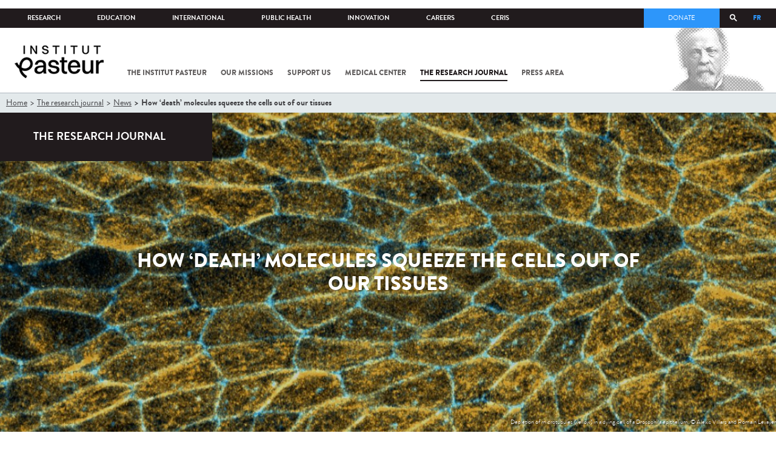

--- FILE ---
content_type: text/html; charset=utf-8
request_url: https://www.pasteur.fr/en/research-journal/news/how-death-molecules-squeeze-cells-out-our-tissues?language=fr
body_size: 21713
content:
<!DOCTYPE html>
<html lang="en-gb">

<head>
  <!--[if IE]><meta http-equiv="X-UA-Compatible" content="IE=edge" /><![endif]-->
  <meta charset="utf-8" />
<link rel="shortcut icon" href="https://www.pasteur.fr/sites/default/files/favicon-32x32_1.png" type="image/png" />
<link href="/sites/all/themes/custom/pasteur/assets/img/icons/apple-touch-icon-57x57.png" rel="apple-touch-icon-precomposed" sizes="57x57" />
<link href="/sites/all/themes/custom/pasteur/assets/img/icons/apple-touch-icon-72x72.png" rel="apple-touch-icon-precomposed" sizes="72x72" />
<link href="/sites/all/themes/custom/pasteur/assets/img/icons/apple-touch-icon-114x114.png" rel="apple-touch-icon-precomposed" sizes="114x114" />
<link href="/sites/all/themes/custom/pasteur/assets/img/icons/apple-touch-icon-144x144.png" rel="apple-touch-icon-precomposed" sizes="144x144" />
<link href="/sites/all/themes/custom/pasteur/assets/img/icons/apple-touch-icon.png" rel="apple-touch-icon-precomposed" />
<meta name="viewport" content="width=device-width, initial-scale=1.0" />
<meta name="viewport" content="width=device-width, initial-scale=1.0" />
<meta name="description" content="Most of our tissues are constantly renewed and needs to get rid of dying cells without affecting their organisation. A newly identified mechanism is responsible for the seamless exclusion of dying cells from our tissues. This process is based on the dismantling of microtubules, long fibers well known for their function during cell division and transport in the cells. Tuning microtubules stability could be used to exclude cancerous cells from our tissue despite their resistance to cell death." />
<link rel="image_src" href="https://www.pasteur.fr/sites/default/files/styles/socialnetwork/public/rubrique_journal_de_la_recherche/actualites/microtubules_-_dying_cell_levayer-villars-et-al-2022.jpg" />
<link rel="canonical" href="https://www.pasteur.fr/en/research-journal/news/how-death-molecules-squeeze-cells-out-our-tissues" />
<link rel="shortlink" href="https://www.pasteur.fr/en/node/17332" />
<meta property="og:site_name" content="Institut Pasteur" />
<meta property="og:type" content="article" />
<meta property="og:title" content="How ‘death’ molecules squeeze the cells out of our tissues" />
<meta property="og:url" content="https://www.pasteur.fr/en/research-journal/news/how-death-molecules-squeeze-cells-out-our-tissues" />
<meta property="og:description" content="Most of our tissues are constantly renewed and needs to get rid of dying cells without affecting their organisation. A newly identified mechanism is responsible for the seamless exclusion of dying cells from our tissues. This process is based on the dismantling of microtubules, long fibers well known for their function during cell division and transport in the cells. Tuning microtubules stability could be used to exclude cancerous cells from our tissue despite their resistance to cell death." />
<meta property="og:updated_time" content="2024-04-16T12:13:04+02:00" />
<meta property="og:image" content="https://www.pasteur.fr/sites/default/files/styles/socialnetwork/public/rubrique_journal_de_la_recherche/actualites/microtubules_-_dying_cell_levayer-villars-et-al-2022.jpg" />
<meta property="og:image:url" content="https://www.pasteur.fr/sites/default/files/styles/socialnetwork/public/rubrique_journal_de_la_recherche/actualites/microtubules_-_dying_cell_levayer-villars-et-al-2022.jpg" />
<meta name="twitter:card" content="summary_large_image" />
<meta name="twitter:url" content="https://www.pasteur.fr/en/research-journal/news/how-death-molecules-squeeze-cells-out-our-tissues" />
<meta name="twitter:title" content="How ‘death’ molecules squeeze the cells out of our tissues" />
<meta name="twitter:description" content="Most of our tissues are constantly renewed and needs to get rid of dying cells without affecting their organisation. A newly identified mechanism is responsible for the seamless exclusion of dying cells from our tissues. This process is based on the dismantling of microtubules, long fibers well known for their function during cell division and transport in the cells. Tuning microtubules stability could be used to exclude cancerous cells from our tissue despite their resistance to cell death." />
<meta name="twitter:image" content="https://www.pasteur.fr/sites/default/files/styles/socialnetwork/public/rubrique_journal_de_la_recherche/actualites/microtubules_-_dying_cell_levayer-villars-et-al-2022.jpg" />
<meta property="article:published_time" content="2022-07-09T19:08:01+02:00" />
<meta property="article:modified_time" content="2024-04-16T12:13:04+02:00" />

  <title>How ‘death’ molecules squeeze the cells out of our tissues |</title>

  <link type="text/css" rel="stylesheet" href="//www.pasteur.fr/sites/default/files/css/css_rEI_5cK_B9hB4So2yZUtr5weuEV3heuAllCDE6XsIkI.css" media="all" />
<link type="text/css" rel="stylesheet" href="//www.pasteur.fr/sites/default/files/css/css_bO1lJShnUooPN-APlv666N6zLwb2EKszYlp3aAIizOw.css" media="all" />
<link type="text/css" rel="stylesheet" href="//www.pasteur.fr/sites/default/files/css/css_V9gSy0ZzpcPdAKHhZg6dg2g__XFpIu9Zi2akMmWuG2A.css" media="all" />
<link type="text/css" rel="stylesheet" href="//www.pasteur.fr/sites/default/files/css/css_rGYNA44EeOZx4FAUgjwE08WV0MmQNzgK4cHsLia25Eo.css" media="all" />
  <script type="text/javascript" src="//www.pasteur.fr/sites/default/files/js/js_o85igQrXSRiYXscgn6CVmoMnndGnqPdxAeIo_67JVOY.js"></script>
<script type="text/javascript" src="//www.pasteur.fr/sites/default/files/js/js_NEl3ghBOBE913oufllu6Qj-JVBepGcp5_0naDutkPA0.js"></script>
<script type="text/javascript" src="//www.pasteur.fr/sites/default/files/js/js_E6g_d69U9JBKpamBMeNW9qCAZJXxFF8j8LcE11lPB-Y.js"></script>
<script type="text/javascript" src="//www.pasteur.fr/sites/default/files/js/js_OtQaxsRqdTjlEM-UTTJHqnkJNyZ_XcKzj-1wlphSIRw.js"></script>
<script type="text/javascript">
<!--//--><![CDATA[//><!--
jQuery.extend(Drupal.settings, { "pathToTheme": "sites/all/themes/custom/pasteur" });
//--><!]]>
</script>
<script type="text/javascript" src="//www.pasteur.fr/sites/default/files/js/js_2OwSoxOkEbCDtVJGOcvgo2kqXGgVyT8VcObd_DEKkB0.js"></script>
<script type="text/javascript" src="//www.pasteur.fr/sites/default/files/js/js_uSn03wK9QP-8pMnrJUNnLY26LjUHdMaLjZtmhDMWz9E.js"></script>
<script type="text/javascript">
<!--//--><![CDATA[//><!--
jQuery.extend(Drupal.settings, {"basePath":"\/","pathPrefix":"en\/","setHasJsCookie":0,"ajaxPageState":{"theme":"pasteur","theme_token":"-tZsNFPhnJhtYkI41u73weRKIiX91ESL6SBM4b0Bj8Q","jquery_version":"1.10","js":{"public:\/\/minifyjs\/sites\/all\/libraries\/tablesaw\/dist\/stackonly\/tablesaw.stackonly.min.js":1,"public:\/\/minifyjs\/sites\/all\/libraries\/tablesaw\/dist\/tablesaw-init.min.js":1,"sites\/all\/themes\/custom\/pasteur\/assets\/js\/plugins\/contrib\/position.min.js":1,"sites\/all\/themes\/custom\/pasteur\/assets\/js\/plugins\/contrib\/jquery.tableofcontents.min.js":1,"sites\/all\/themes\/custom\/pasteur\/assets\/js\/app.domready.js":1,"sites\/all\/themes\/custom\/pasteur\/assets\/js\/app.ui.js":1,"sites\/all\/themes\/custom\/pasteur\/assets\/js\/app.ui.utils.js":1,"sites\/all\/themes\/custom\/pasteur\/assets\/js\/app.responsive.js":1,"sites\/all\/modules\/contrib\/jquery_update\/replace\/jquery\/1.10\/jquery.min.js":1,"public:\/\/minifyjs\/misc\/jquery-extend-3.4.0.min.js":1,"public:\/\/minifyjs\/misc\/jquery-html-prefilter-3.5.0-backport.min.js":1,"public:\/\/minifyjs\/misc\/jquery.once.min.js":1,"public:\/\/minifyjs\/misc\/drupal.min.js":1,"misc\/form-single-submit.js":1,"public:\/\/minifyjs\/misc\/ajax.min.js":1,"public:\/\/minifyjs\/sites\/all\/modules\/contrib\/jquery_update\/js\/jquery_update.min.js":1,"public:\/\/minifyjs\/sites\/all\/modules\/custom\/distrib\/fancy_file_delete\/js\/fancyfiledelete.min.js":1,"public:\/\/languages\/en-gb_fBUg7LRn9E5XMPQ4OUPkLqg6kyrzXAFIOz75vjHfTIw.js":1,"public:\/\/minifyjs\/sites\/all\/libraries\/colorbox\/jquery.colorbox-min.min.js":1,"public:\/\/minifyjs\/sites\/all\/modules\/contrib\/colorbox\/js\/colorbox.min.js":1,"public:\/\/minifyjs\/sites\/all\/modules\/contrib\/colorbox\/js\/colorbox_load.min.js":1,"public:\/\/minifyjs\/misc\/autocomplete.min.js":1,"public:\/\/minifyjs\/sites\/all\/modules\/custom\/distrib\/search_api_autocomplete\/search_api_autocomplete.min.js":1,"0":1,"public:\/\/minifyjs\/misc\/progress.min.js":1,"public:\/\/minifyjs\/sites\/all\/modules\/custom\/distrib\/colorbox_node\/colorbox_node.min.js":1,"public:\/\/minifyjs\/sites\/all\/themes\/custom\/pasteur\/assets\/js\/lib\/modernizr.min.js":1,"public:\/\/minifyjs\/sites\/all\/themes\/custom\/pasteur\/assets\/js\/plugins\/contrib\/jquery.flexslider-min.min.js":1,"public:\/\/minifyjs\/sites\/all\/themes\/custom\/pasteur\/assets\/js\/plugins\/contrib\/scrollspy.min.js":1,"public:\/\/minifyjs\/sites\/all\/themes\/custom\/pasteur\/assets\/js\/plugins\/contrib\/chosen.jquery.min.js":1,"sites\/all\/themes\/custom\/pasteur\/assets\/js\/plugins\/contrib\/slick.min.js":1,"sites\/all\/themes\/custom\/pasteur\/assets\/js\/plugins\/contrib\/readmore.min.js":1,"sites\/all\/themes\/custom\/pasteur\/assets\/js\/plugins\/contrib\/lightgallery.min.js":1,"sites\/all\/themes\/custom\/pasteur\/assets\/js\/plugins\/contrib\/jquery.dotdotdot.min.js":1,"public:\/\/minifyjs\/sites\/all\/themes\/custom\/pasteur\/assets\/js\/plugins\/contrib\/printThis.min.js":1,"public:\/\/minifyjs\/sites\/all\/themes\/custom\/pasteur\/assets\/js\/plugins\/contrib\/jquery.shorten.1.0.min.js":1,"public:\/\/minifyjs\/sites\/all\/themes\/custom\/pasteur\/assets\/js\/plugins\/dev\/jquery.slidingPanel.min.js":1,"public:\/\/minifyjs\/sites\/all\/themes\/custom\/pasteur\/assets\/js\/plugins\/dev\/jquery.equalize.min.js":1,"public:\/\/minifyjs\/sites\/all\/themes\/custom\/pasteur\/assets\/js\/plugins\/dev\/jquery.togglePanel.min.js":1,"public:\/\/minifyjs\/sites\/all\/themes\/custom\/pasteur\/assets\/js\/plugins\/dev\/jquery.fixedElement.min.js":1,"public:\/\/minifyjs\/sites\/all\/themes\/custom\/pasteur\/assets\/js\/plugins\/dev\/jquery.menu-level.min.js":1,"public:\/\/minifyjs\/sites\/all\/themes\/custom\/pasteur\/assets\/js\/plugins\/dev\/colorbox_style.min.js":1,"sites\/all\/themes\/custom\/pasteur\/assets\/js\/lib\/datatables\/jquery.dataTables.min.js":1},"css":{"modules\/system\/system.base.css":1,"modules\/system\/system.messages.css":1,"sites\/all\/libraries\/tablesaw\/dist\/stackonly\/tablesaw.stackonly.css":1,"sites\/all\/modules\/custom\/distrib\/colorbox_node\/colorbox_node.css":1,"modules\/comment\/comment.css":1,"sites\/all\/modules\/contrib\/date\/date_api\/date.css":1,"sites\/all\/modules\/contrib\/date\/date_popup\/themes\/datepicker.1.7.css":1,"modules\/field\/theme\/field.css":1,"modules\/node\/node.css":1,"modules\/user\/user.css":1,"sites\/all\/modules\/contrib\/views\/css\/views.css":1,"sites\/all\/modules\/contrib\/ctools\/css\/ctools.css":1,"sites\/all\/modules\/contrib\/panels\/css\/panels.css":1,"sites\/all\/modules\/custom\/distrib\/search_api_autocomplete\/search_api_autocomplete.css":1,"modules\/locale\/locale.css":1,"sites\/all\/themes\/custom\/pasteur\/assets\/css\/style.min.css":1,"sites\/all\/themes\/custom\/pasteur\/assets\/css\/colorbox_style.css":1,"sites\/all\/themes\/custom\/pasteur\/assets\/js\/lib\/datatables\/jquery.dataTables.min.css":1}},"colorbox":{"opacity":"0.85","current":"{current} of {total}","previous":"\u00ab Prev","next":"Next \u00bb","close":"Close","maxWidth":"98%","maxHeight":"98%","fixed":true,"mobiledetect":true,"mobiledevicewidth":"480px","specificPagesDefaultValue":"admin*\nimagebrowser*\nimg_assist*\nimce*\nnode\/add\/*\nnode\/*\/edit\nprint\/*\nprintpdf\/*\nsystem\/ajax\nsystem\/ajax\/*"},"facetapi":{"view_args":{"contenus_lies:block_cas_general":["17332","17332"],"contenus_lies:block_cas_general-1":["17332"]},"exposed_input":{"contenus_lies:block_cas_general":[],"contenus_lies:block_cas_general-1":[]},"view_path":{"contenus_lies:block_cas_general":null,"contenus_lies:block_cas_general-1":null},"view_dom_id":{"contenus_lies:block_cas_general":"1637e367c42af5e1280d18e4c5c8ce34","contenus_lies:block_cas_general-1":"0f19f1d1153397041be797e3a42d6910"}},"better_exposed_filters":{"views":{"contenus_lies":{"displays":{"block_cas_general":{"filters":[]}}}}},"search_api_autocomplete":{"search_api_page_global_search":{"custom_path":true}},"urlIsAjaxTrusted":{"\/en\/research-journal\/news\/how-death-molecules-squeeze-cells-out-our-tissues?language=fr":true},"colorbox_node":{"width":"600px","height":"600px"}});
//--><!]]>
</script>

  <div class="block block-block block-block-41">

            
    <div class="content">
        <p><meta property="fb:pages" content="492173710794876" /></p>
    </div>
</div>

</head>
<body class="html not-front not-logged-in no-sidebars page-node page-node- page-node-17332 node-type-pst-actualite i18n-en-gb page-type-jdr"  data-spy="scroll" data-target="#toc" data-offset="0">
<!-- Google Tag Manager -->
<noscript><iframe src="//www.googletagmanager.com/ns.html?id=GTM-KJSH3X" height="0" width="0" style="display:none;visibility:hidden"></iframe></noscript>
<script type="text/javascript">(function(w,d,s,l,i){w[l]=w[l]||[];w[l].push({'gtm.start':new Date().getTime(),event:'gtm.js'});var f=d.getElementsByTagName(s)[0];var j=d.createElement(s);var dl=l!='dataLayer'?'&l='+l:'';j.src='//www.googletagmanager.com/gtm.js?id='+i+dl;j.type='text/javascript';j.async=true;f.parentNode.insertBefore(j,f);})(window,document,'script','dataLayer','GTM-KJSH3X');</script>
<!-- End Google Tag Manager -->

  <div id="top" class="outer-wrap" >

        

<!--Sliding panel-->
<section id="sliding-panel" class="sp--panel">
  <div class="panel-inner">
    <header>
      <button type="button" id="btn--close" class="btn--close" title="Close"><span>Close</span></button>

      <ul class="language-switcher-locale-url"><li class="en-gb first active"><a href="/en/research-journal/news/how-death-molecules-squeeze-cells-out-our-tissues?language=fr" class="language-link active" xml:lang="en-gb" title="How ‘death’ molecules squeeze the cells out of our tissues">EN</a></li>
<li class="fr last"><a href="/fr/journal-recherche/actualites/comment-molecules-impliquees-mort-cellulaire-expulsent-cellules-nos-tissus?language=fr" class="language-link" xml:lang="fr" title="Comment les molécules impliquées dans la mort cellulaire expulsent les cellules de nos tissus">FR</a></li>
</ul>      <a href="/en?language=fr" class="burger__logo"><img src="https://www.pasteur.fr/sites/default/files/logo_ppal_bas.png" alt="Home" title="Home" /></a>
    </header>

    <div class="panel__content">

      <div class="search__form">
        <form class="form--search_api_page_search_form_global_search" action="/en/research-journal/news/how-death-molecules-squeeze-cells-out-our-tissues?language=fr" method="post" id="search-api-page-search-form-global-search--2" accept-charset="UTF-8"><div><div class="form-item form-type-textfield form-item-keys-1">
  <label class="element-invisible" for="edit-keys-1--2">Enter your keywords </label>
 <input placeholder="Search" class="auto_submit form-text form-autocomplete" data-search-api-autocomplete-search="search_api_page_global_search" type="text" id="edit-keys-1--2" name="keys_1" value="" size="15" maxlength="128" /><input type="hidden" id="edit-keys-1--2-autocomplete" value="https://www.pasteur.fr/en/pasteur_autocomplete?machine_name=search_api_page_global_search&amp;language=fr" disabled="disabled" class="autocomplete" />
</div>
<input type="hidden" name="id" value="1" />
<input type="submit" id="edit-submit-1--2" name="op" value="Search" class="form-submit" /><input type="hidden" name="form_build_id" value="form-O64y53l5sOW4S--SF5FI_IQWsiFX3_9szaOaNRzo3Nk" />
<input type="hidden" name="form_id" value="search_api_page_search_form_global_search" />
</div></form>      </div>

      <div class="panel__main panel__levels">
        <ul class="menu"><li class="first expanded"><a href="/en/institut-pasteur?language=fr">The Institut Pasteur</a><ul class="menu"><li class="first leaf"><a href="/en/home/institut-pasteur/about-institut-pasteur?language=fr">About Institut Pasteur</a></li>
<li class="collapsed"><a href="/en/institut-pasteur/our-commitments?language=fr">Our commitments</a></li>
<li class="collapsed"><a href="/en/institut-pasteur/our-governance?language=fr">Our governance</a></li>
<li class="collapsed"><a href="/en/institut-pasteur/history?language=fr">History</a></li>
<li class="last collapsed"><a href="/en/institut-pasteur/museum?language=fr">Museum</a></li>
</ul></li>
<li class="expanded"><a href="/en/our-missions?language=fr">Our missions</a><ul class="menu"><li class="first collapsed"><a href="/en/our-missions/research?language=fr">Research</a></li>
<li class="leaf"><a href="/en/our-missions/education?language=fr">Education</a></li>
<li class="leaf"><a href="/en/our-missions/health?language=fr">Health</a></li>
<li class="leaf"><a href="/en/our-missions/innovation-and-technology-transfer?language=fr">Innovation and technology transfer</a></li>
<li class="last collapsed"><a href="/en/our-missions/pasteur-2030?language=fr">Pasteur 2030</a></li>
</ul></li>
<li class="expanded"><a href="/en/support-us?language=fr">Support us</a><ul class="menu"><li class="first collapsed"><a href="/en/support-us/how-support-us?language=fr">How to support us</a></li>
<li class="leaf"><a href="/en/support-us/why-support-us?language=fr">Why support us?</a></li>
<li class="leaf"><a href="/en/support-us/we-need-you?language=fr">We need you</a></li>
<li class="leaf"><a href="/en/support-us/donor-faq?language=fr">Donor FAQ</a></li>
<li class="last leaf"><a href="https://don.pasteur.fr/espacedonateur" target="_blank">Donor area</a></li>
</ul></li>
<li class="expanded"><a href="/en/medical-center?language=fr">Medical Center</a><ul class="menu"><li class="first last leaf"><a href="/en/medical-center/disease-sheets?language=fr">Disease sheets</a></li>
</ul></li>
<li class="expanded"><a href="/en/research-journal?language=fr">The research journal</a><ul class="menu"><li class="first leaf"><a href="/en/journal-de-recherche/recherche-jdr?language=fr" class="hide">Find in journal</a></li>
<li class="collapsed"><a href="/en/dossiers-jdr?language=fr">Reports</a></li>
<li class="collapsed"><a href="/en/actualites-jdr?language=fr">News</a></li>
<li class="collapsed"><a href="/en/evenements-jdr?language=fr">Events</a></li>
<li class="collapsed"><a href="/en/portraits-jdr?language=fr">Portraits</a></li>
<li class="collapsed"><a href="/en/reportages-jdr?language=fr">Reportages</a></li>
<li class="collapsed"><a href="/en/videos-jdr?language=fr">Videos</a></li>
<li class="last collapsed"><a href="/en/presse-jdr?language=fr">Press documents</a></li>
</ul></li>
<li class="expanded"><a href="/en/press-area?language=fr">Press area</a><ul class="menu"><li class="first collapsed"><a href="/en/search-press?language=fr">Press documents</a></li>
<li class="last collapsed"><a href="/en/press-area/resources-media?language=fr">Resources for medias</a></li>
</ul></li>
<li class="last expanded visually-hidden"><a href="/en/all-sars-cov-2-covid-19-institut-pasteur?language=fr">All SARS-CoV-2 / COVID-19 from the Institut Pasteur</a><ul class="menu"><li class="first leaf"><a href="/en/home/all-sars-cov-2-covid-19-institut-pasteur/our-sars-cov-2-research-projects?language=fr">Our Sars-Cov-2 research projects</a></li>
<li class="leaf"><a href="/en/news-covid-19?language=fr">All our COVID-19 news</a></li>
<li class="leaf"><a href="/en/fiche-maladie-redirect-sars-cov-2-covid-19?language=fr">Our Covid-19 disease fact sheet</a></li>
<li class="last leaf"><a href="/en/home/research-journal/news/coronavirus-institut-pasteur-warns-against-false-information-circulating-social-media?language=fr">Our response to fake news</a></li>
</ul></li>
</ul>      </div>

      <div class="panel__supheader-menu panel__levels">
        <ul class="menu"><li class="first expanded"><a href="/en?language=fr">Home</a><ul class="menu"><li class="first collapsed"><a href="/en/institut-pasteur?language=fr">The Institut Pasteur</a></li>
<li class="collapsed"><a href="/en/our-missions?language=fr">Our missions</a></li>
<li class="collapsed"><a href="/en/support-us?language=fr">Support us</a></li>
<li class="collapsed"><a href="/en/medical-center?language=fr">Medical Center</a></li>
<li class="collapsed"><a href="/en/research-journal?language=fr">The research journal</a></li>
<li class="collapsed"><a href="/en/press-area?language=fr">Press area</a></li>
<li class="last collapsed visually-hidden"><a href="/en/all-sars-cov-2-covid-19-institut-pasteur?language=fr">All SARS-CoV-2 / COVID-19 from the Institut Pasteur</a></li>
</ul></li>
<li class="leaf"><a href="https://research.pasteur.fr/en/" target="_blank">Research</a></li>
<li class="expanded"><a href="/en/education?language=fr">Education</a><ul class="menu"><li class="first collapsed"><a href="/en/education/education-center?language=fr">Education center</a></li>
<li class="collapsed"><a href="/en/education/our-programs-and-courses?language=fr">Programs and courses</a></li>
<li class="collapsed"><a href="/en/housing-paris?language=fr">Housing in Paris</a></li>
<li class="last leaf"><a href="/en/education/news?language=fr">News</a></li>
</ul></li>
<li class="expanded"><a href="/en/international?language=fr">International</a><ul class="menu"><li class="first leaf"><a href="/en/international/our-international-cooperation?language=fr">Cooperation</a></li>
<li class="leaf"><a href="/en/international/international-programs?language=fr">International programs</a></li>
<li class="leaf"><a href="/en/international/international-calls?language=fr">International calls</a></li>
<li class="leaf"><a href="/en/education/fellowships-and-mobility-aids?language=fr">Fellowships and mobility</a></li>
<li class="leaf"><a href="/en/international/pasteur-network?language=fr">Pasteur Network</a></li>
<li class="last leaf"><a href="/en/recherche-actualites?field_thematiques=294&amp;language=fr" class="active">News</a></li>
</ul></li>
<li class="expanded"><a href="/en/public-health?language=fr">Public Health</a><ul class="menu"><li class="first leaf"><a href="/en/public-health/biological-resource-center?language=fr">Biological Resource Center (CRBIP)</a></li>
<li class="leaf"><a href="/en/public-health/emerging-animal-pathogens-humans?language=fr">CCOMSA</a></li>
<li class="last leaf"><a href="/en/public-health/european-consortium-zoonotic-and-emerging-viruses-eurl-ph-erzv?language=fr">EURL-PH-ERZV</a></li>
</ul></li>
<li class="expanded"><a href="/en/innovation?language=fr">Innovation</a><ul class="menu"><li class="first collapsed"><a href="/en/innovation/about-us?language=fr">About us</a></li>
<li class="collapsed"><a href="/en/innovation/industry-partnerships?language=fr">Industry Partnerships</a></li>
<li class="collapsed"><a href="/en/innovation/investor-partnerships?language=fr">Investor Partnerships</a></li>
<li class="leaf"><a href="/en/innovation/carnot-label?language=fr">The Carnot Label</a></li>
<li class="last collapsed"><a href="/en/innovation/news?language=fr">News</a></li>
</ul></li>
<li class="expanded"><a href="/en/careers?language=fr">Careers</a><ul class="menu"><li class="first leaf"><a href="/en/jobs-search?language=fr">Our job offers</a></li>
<li class="leaf"><a href="/en/careers/when-you-arrive?language=fr">When you arrive</a></li>
<li class="leaf"><a href="/en/careers/why-join-us?language=fr">Why join us?</a></li>
<li class="leaf"><a href="/en/careers/campus?language=fr">Campus</a></li>
<li class="last leaf"><a href="/en/careers/pasteurians-and-institut-pasteur-alumni-network?language=fr">Pasteurians and Alumni Network</a></li>
</ul></li>
<li class="last expanded"><a href="/en/scientific-information-resources-center-ceris?language=fr">CeRIS</a><ul class="menu"><li class="first leaf"><a href="/en/ceris/archives?language=fr">Archives</a></li>
<li class="leaf"><a href="/en/ceris/library?language=fr">Library</a></li>
<li class="last leaf"><a href="https://phototheque.pasteur.fr/">Picture Library</a></li>
</ul></li>
</ul>      </div>

      <div class="panel__supheader-don">
              </div>

      <div class="panel__networks">
        <ul class="menu"><li class="first leaf"><a href="https://www.linkedin.com/company/institut-pasteur/posts/?feedView=all" class="suivre_pasteur_linkedin" target="_blank">Suivre l&#039;Institut Pasteur sur LinkedIn</a></li>
<li class="leaf"><a href="https://bsky.app/profile/pasteur.fr" class="suivre_pasteur_bluesky" target="_blank">Suivre l&#039;Institut Pasteur sur Bluesky</a></li>
<li class="leaf"><a href="https://www.facebook.com/InstitutPasteur" class="suivre_pasteur_facebook" target="_blank">Suivre l&#039;Institut Pasteur sur Facebook</a></li>
<li class="leaf"><a href="https://www.instagram.com/institut.pasteur/" class="suivre_pasteur_instagram" target="_blank">Suivre l&#039;Institut Pasteur sur Instagram</a></li>
<li class="last leaf"><a href="https://www.youtube.com/user/institutpasteurvideo" class="suivre_pasteur_youtube" target="_blank">Suivre l&#039;Institut Pasteur sur Youtube</a></li>
</ul>      </div>

    </div>
  </div>
</section>


<div class="site breadcrumb--dark breadcrumb--jdr" id="site">

  
  <header class="main-header" role="banner">
    <div class="main-header__inner">

        
        <div class="header__top">
            <div class="inner-wrap">
                <ul id="menu-supheader" class="links inline clearfix menu--sup-header"><li class="menu-2 active-trail first"><a href="/en?language=fr" class="active-trail">Home</a></li>
<li class="menu-83"><a href="https://research.pasteur.fr/en/" target="_blank">Research</a></li>
<li class="menu-85"><a href="/en/education?language=fr">Education</a></li>
<li class="menu-63"><a href="/en/international?language=fr">International</a></li>
<li class="menu-4588"><a href="/en/public-health?language=fr">Public Health</a></li>
<li class="menu-17940"><a href="/en/innovation?language=fr">Innovation</a></li>
<li class="menu-59"><a href="/en/careers?language=fr">Careers</a></li>
<li class="menu-15576 last"><a href="/en/scientific-information-resources-center-ceris?language=fr">CeRIS</a></li>
</ul>                <div class="locale-block">
                  <ul class="language-switcher-locale-url"><li class="en-gb first active"><a href="/en/research-journal/news/how-death-molecules-squeeze-cells-out-our-tissues?language=fr" class="language-link active" xml:lang="en-gb" title="How ‘death’ molecules squeeze the cells out of our tissues">EN</a></li>
<li class="fr last"><a href="/fr/journal-recherche/actualites/comment-molecules-impliquees-mort-cellulaire-expulsent-cellules-nos-tissus?language=fr" class="language-link" xml:lang="fr" title="Comment les molécules impliquées dans la mort cellulaire expulsent les cellules de nos tissus">FR</a></li>
</ul>                </div>
                <button type="button" class="search__trigger"><span></span></button>                <div class="menu--sup-header-don">
                    <ul><li class="first last leaf"><a href="https://faireundon.pasteur.fr/">Donate</a></li>
</ul>                </div>
            </div><!--/inner-wrap-->
        </div><!--/header__top-->


        <div class="inner-wrap">
            <div class="header__middle">


                <button type="button" id="burger" class="burger"
                        title="Open nav"><span
                        class="burger__icon"></span> <span class="burger__text">Menu</span>
                </button>

                                    <div class="don-header">
                                            </div>
                
                                    <div class="header__logo-wrapper">
                        <a href="/en?language=fr"
                           title="Home" rel="home">
                            <img src="https://www.pasteur.fr/sites/default/files/logo_ppal_bas.png"
                                 alt="Home"/>
                        </a>
                    </div>
                
                                    <div class="header__nav">
                    <nav class="main-nav" role="navigation">
                            <ul id="main-menu" class="links inline clearfix main-menu"><li class="menu-4 first"><a href="/en/institut-pasteur?language=fr">The Institut Pasteur</a></li>
<li class="menu-6"><a href="/en/our-missions?language=fr">Our missions</a></li>
<li class="menu-8"><a href="/en/support-us?language=fr">Support us</a></li>
<li class="menu-17"><a href="/en/medical-center?language=fr">Medical Center</a></li>
<li class="menu-38 active-trail"><a href="/en/research-journal?language=fr" class="active-trail">The research journal</a></li>
<li class="menu-1736"><a href="/en/press-area?language=fr">Press area</a></li>
<li class="menu-17227 visually-hidden last"><a href="/en/all-sars-cov-2-covid-19-institut-pasteur?language=fr">All SARS-CoV-2 / COVID-19 from the Institut Pasteur</a></li>
</ul>                    </nav>
                </div>
                        </div><!--/header__middle-->
        </div>


                    <nav class="secondary-nav" role="navigation">
                <div class="inner-wrap">
                    <ul id="secondary-menu" class="links inline clearfix main-menu"><li class="menu-89 first"><a href="/en/journal-de-recherche/recherche-jdr?language=fr" class="hide">Find in journal</a></li>
<li class="menu-45"><a href="/en/dossiers-jdr?language=fr">Reports</a></li>
<li class="menu-52 active-trail"><a href="/en/actualites-jdr?language=fr" class="active-trail">News</a></li>
<li class="menu-53"><a href="/en/evenements-jdr?language=fr">Events</a></li>
<li class="menu-14449"><a href="/en/portraits-jdr?language=fr">Portraits</a></li>
<li class="menu-14443"><a href="/en/reportages-jdr?language=fr">Reportages</a></li>
<li class="menu-14437"><a href="/en/videos-jdr?language=fr">Videos</a></li>
<li class="menu-123 last"><a href="/en/presse-jdr?language=fr">Press documents</a></li>
</ul>                </div>
            </nav>
            </div><!--/main-header__inner-->
    <div class="search__form">
        <form class="form--search_api_page_search_form_global_search" action="/en/research-journal/news/how-death-molecules-squeeze-cells-out-our-tissues?language=fr" method="post" id="search-api-page-search-form-global-search" accept-charset="UTF-8"><div><div class="form-item form-type-textfield form-item-keys-1">
  <label class="element-invisible" for="edit-keys-1">Enter your keywords </label>
 <input placeholder="Search" class="auto_submit form-text form-autocomplete" data-search-api-autocomplete-search="search_api_page_global_search" type="text" id="edit-keys-1" name="keys_1" value="" size="15" maxlength="128" /><input type="hidden" id="edit-keys-1-autocomplete" value="https://www.pasteur.fr/en/pasteur_autocomplete?machine_name=search_api_page_global_search&amp;language=fr" disabled="disabled" class="autocomplete" />
</div>
<input type="hidden" name="id" value="1" />
<input type="submit" id="edit-submit-1" name="op" value="Search" class="form-submit" /><input type="hidden" name="form_build_id" value="form-qyUXPZFrx05anlw0WuIZ4DSx3ZkBLgUNRSwre-87d0U" />
<input type="hidden" name="form_id" value="search_api_page_search_form_global_search" />
</div></form>    </div>
</header>
    <div class="inner-wrap">

          <nav role="navigation" class="breadcrumb"><div class="breadcrumb-label" id="breadcrumb-label">You are here</div><div aria-labelledby="breadcrumb-label"><span><a href="/en?language=fr">Home</a></span><span><a href="/en/research-journal?language=fr">The research journal</a></span><span><a href="/en/actualites-jdr?language=fr">News</a></span><span><span class="crumbs-current-page">How ‘death’ molecules squeeze the cells out of our tissues</span></span></div></nav>    
    
    <div id="main-wrapper" class="page">

      <div id="main">


        <div id="content" class="main-content">
          <div class="section">
            <main role="main">

                                                                                      <div class="tabs">
                                  </div>
                                          
              <div class="main__inner">

                
                  <div class="region region-content">
    <div class="block block-system block-system-main">

            
    <div class="content">
        
<script type="application/ld+json">
{
    "@context": "http://schema.org",
    "@type": "Article",
    "name": "How ‘death’ molecules squeeze the cells out of our tissues",
    "author": {
        "@type": "Organization",
        "name": "Institut Pasteur"
    },
    "datePublished": "2022-07-09",
    "image": "https://www.pasteur.fr/sites/default/files/rubrique_journal_de_la_recherche/actualites/microtubules_-_dying_cell_levayer-villars-et-al-2022.jpg",
    "articleBody": "&amp;nbsp;Epithelia are one of the most common tissues in the human body. Their primary function is to separate organs, maintain their shape and protect them from infections and variations of the environment. These properties are based on the strong adhesions of all cells which seal the tissue layer while maintaining its mechanical cohesion. This stabilising function is however constantly challenged by the turnover of cells, which divide and die very frequently in certain organs. For instance, ten billion of cells are eliminated daily from the human intestine. Cell death is a highly regulated process which is based on the progressive dismantling of cell building-blocks by a family of protein called caspases. Thanks to highly coordinated remodelling processes involving dying cell deformation and shrinkage, those cells can be expulsed from the tissue without impairing its sealing.A mechanism based on the dismantling of long fibersHowever, the connection between the molecular regulator of cell death (the caspases), and the expulsion mechanism remained poorly understood so far. Researchers from the Institut Pasteur (Paris, France), the CNRS, Universit&eacute; Paris Cit&eacute; and Sorbonne Universit&eacute; found a new central player of this process which is based on the dismantling of long fibers, called microtubules, by caspases. This work has been published in Nature Communications in June 2022.This surprising observation was performed in the thorax epithelium of the fruitfly Drosophila. &ldquo;This little fly is an ideal system to understand the mechanisms of dying-cell exclusion: the regulators of cell death are similar to the one in humans and the organisation of epithelia is very similar. Moreover, living cells and tissues can be easily imaged on microscopes while using the numerous genetic tools available in flies to perturb the process&rdquo; say Dr Romain Levayer, corresponding author of this study. &amp;nbsp;Observing the molecular regulators required to deform cellsUsing highly resolutive imaging of living tissue in the fly pupae (the &ldquo;chrysalid&rdquo; stage of the fly), the authors first found that the initial deformations of the dying cells were not driven by the usual factors orchestrating cell deformation, the actin filaments and the molecular motor Myosin II. &ldquo;We knew a lot about the molecular regulators required to deform cells. This is usually driven by a little molecular motor named Myosin II bound to filaments called actins which can contract cells just like little muscles&rdquo; said Alexis Villars, first author of this study. &ldquo;We could not observe any modification of these motors despite the rapid deformations of the dying cells preceding their expulsion, suggesting that another unknown process was responsible for these initial deformations&rdquo;.The role of microtubules in the regulation of cell shapeThe answer emerged when the authors looked at another component of the cell architecture: the microtubules. Microtubules are dynamic hollowed tubes which span the entire cells and form efficient highway to transport components across the cells. Microtubules are also well known for their role in cell division and the repartition of the genetic information between the two daughter cells. However, their architectural roles remained poorly studied so far. &ldquo;The initiation of cell expulsion was perfectly concomitant with the dismantling of microtubules throughout the dying cell by caspases. This was suggesting that they could play a central role in this process&rdquo; says Alexis Villars.Bypassing the needs for caspases to expulse cellsAccordingly, stabilising microtubules prevented dying cell expulsion, while genetic and chemical disassembly of microtubules were sufficient to expulse cells from the tissue, even when perfectly healthy or when caspases were completely blocked. &ldquo;This was a very important result, as it is showing for the first time that we could bypass the needs for caspases to expulse cells&rdquo; says Romain Levayer.&ldquo;These results also illustrate the underestimated role of microtubules in the regulation of cell shape, which like iron rods embedded in concrete, can stabilise the shape of our cells&rdquo;. Cancerous cells are frequently protected from death thanks to genetic mutations altering caspase activity. The modulation of microtubules with drugs could help to expulse these abnormal cells from our tissue despite their resistance to cell death.This study is part of the Cancer Initiative of the Institut Pasteur's strategic plan for 2019-2023.SourceMicrotubules depletion by effector caspases is an important rate-limiting step of extrusion, Nature Communications, June 25, 2022.doi:&amp;nbsp;10.1038/s41467-022-31266-8Alexis Villars1,2, Alexis Matamoro-Vidal1, Florence Levillayer1 and Romain Levayer11. Department of Developmental and Stem Cell Biology, Institut Pasteur, Universit&eacute; Paris Cit&eacute;, CNRS UMR 3738, 25 rue du Dr. Roux, 75015 Paris2. Sorbonne Universit&eacute;, Coll&egrave;ge Doctoral, F75005 Paris, France",
    "articleSection": "Journal de Recherche",
    "url": "/en/research-journal/news/how-death-molecules-squeeze-cells-out-our-tissues?language=fr"
}
</script>

<article id="node-17332"
         class="node node-pst-actualite node-promoted node-sticky node-pst-actualite--full template-jdr" about="/en/research-journal/news/how-death-molecules-squeeze-cells-out-our-tissues?language=fr" typeof="sioc:Item foaf:Document">
  <div class="inner-wrap">

    
    
<div class="toc-jdr-wrap">

    <div class="jdr__stamp">
            <a href="/en/research-journal?language=fr">The research journal</a>    </div>

    <div class="toc-jdr-inner">

        <div class="see-all-link">
          <a href="/en/actualites-jdr?language=fr">All news</a>        </div>
        <!---->
        <!--    <ul class="nav jdr-menu">-->
        <!--    </ul>-->

        <div class="hide-print">
          <div class="tools">
  <button type="button"
          class="btn--print">Print</button>
  <span class="tools__sep">|</span>

  <div class="share">
    <div class="share__title">Share</div>
              <div class="service-links"><a href="http://www.linkedin.com/shareArticle?mini=true&amp;url=https%3A//www.pasteur.fr/en/research-journal/news/how-death-molecules-squeeze-cells-out-our-tissues%3Flanguage%3Dfr&amp;title=How%20%E2%80%98death%E2%80%99%20molecules%20squeeze%20the%20cells%20out%20of%20our%20tissues&amp;summary=%26nbsp%3B&amp;source=Institut%20Pasteur" title="Publier cet article sur LinkedIn." class="service-links-linkedin" rel="nofollow" target="_blank"><img typeof="foaf:Image" src="https://www.pasteur.fr/sites/all/themes/custom/pasteur/assets/img/share/linkedin.png" alt="LinkedIn logo" /></a> <a href="http://www.facebook.com/sharer.php?u=https%3A//www.pasteur.fr/en/research-journal/news/how-death-molecules-squeeze-cells-out-our-tissues%3Flanguage%3Dfr&amp;t=How%20%E2%80%98death%E2%80%99%20molecules%20squeeze%20the%20cells%20out%20of%20our%20tissues" title="Partager sur Facebook" class="service-links-facebook" rel="nofollow" target="_blank"><img typeof="foaf:Image" src="https://www.pasteur.fr/sites/all/themes/custom/pasteur/assets/img/share/facebook.png" alt="Facebook logo" /></a></div>        </div>

</div><!--/tools-->
        </div>
              
    </div>

</div><!--/toc-wrap-->

    <header
      class="article__header"  style="background-image: url(https://www.pasteur.fr/sites/default/files/styles/tetiere_1300x527/public/rubrique_journal_de_la_recherche/actualites/microtubules_-_dying_cell_levayer-villars-et-al-2022.jpg?itok=Hr-NG5bQ&c=195579);box-shadow: inset 0 0 0 1500px rgba(0,0,0,0.2)">
      <div class="inner-wrap">

        <div class="article__inner">
                      <h1 class="node__title">How ‘death’ molecules squeeze the cells out of our tissues</h1>
                    <span property="dc:title" content="How ‘death’ molecules squeeze the cells out of our tissues" class="rdf-meta element-hidden"></span><span property="sioc:num_replies" content="0" datatype="xsd:integer" class="rdf-meta element-hidden"></span>        </div>

        <div class="image__datas">
        <div class="image__copyright">Depletion of microtubules (yellow) in a dying cell of a Drosophila epithelium. © Alexis Villars and Romain Levayer</div>
      </div>
      
      </div>
    </header>


    <div class="content">

      <div class="content__stamp">

        <div class="content__type">
          News        </div>
                  <div class="content__date">
            <div class="field-date">

  
      <span class="date-display-single" property="dc:date" datatype="xsd:dateTime" content="2022-07-11T00:00:00+02:00">2022.07.11</span>  
</div>
          </div>
              </div>
      <div class="tools">
  <button type="button"
          class="btn--print">Print</button>
  <span class="tools__sep">|</span>

  <div class="share">
    <div class="share__title">Share</div>
              <div class="service-links"><a href="http://www.linkedin.com/shareArticle?mini=true&amp;url=https%3A//www.pasteur.fr/en/research-journal/news/how-death-molecules-squeeze-cells-out-our-tissues%3Flanguage%3Dfr&amp;title=How%20%E2%80%98death%E2%80%99%20molecules%20squeeze%20the%20cells%20out%20of%20our%20tissues&amp;summary=%26nbsp%3B&amp;source=Institut%20Pasteur" title="Publier cet article sur LinkedIn." class="service-links-linkedin" rel="nofollow" target="_blank"><img typeof="foaf:Image" src="https://www.pasteur.fr/sites/all/themes/custom/pasteur/assets/img/share/linkedin.png" alt="LinkedIn logo" /></a> <a href="http://www.facebook.com/sharer.php?u=https%3A//www.pasteur.fr/en/research-journal/news/how-death-molecules-squeeze-cells-out-our-tissues%3Flanguage%3Dfr&amp;t=How%20%E2%80%98death%E2%80%99%20molecules%20squeeze%20the%20cells%20out%20of%20our%20tissues" title="Partager sur Facebook" class="service-links-facebook" rel="nofollow" target="_blank"><img typeof="foaf:Image" src="https://www.pasteur.fr/sites/all/themes/custom/pasteur/assets/img/share/facebook.png" alt="Facebook logo" /></a></div>        </div>

</div><!--/tools-->

      <div class="field-thematiques"><a href="/en/actualites-jdr?field_thematiques=296&amp;language=fr">Research</a></div>      <div class="article__content">
                  <div class="body-summary">
            <p class="p--chapeau">Most of our tissues are constantly renewed and needs to get rid of dying cells without affecting their organisation. A newly identified mechanism is responsible for the seamless exclusion of dying cells from our tissues. This process is based on the dismantling of microtubules, long fibers well known for their function during cell division and transport in the cells. Tuning microtubules stability could be used to exclude cancerous cells from our tissue despite their resistance to cell death.</p>          </div>
                <div class="body">

  
      <p class="p--chapeau"> </p>
<p>Epithelia are one of the most common tissues in the human body. Their primary function is to separate organs, maintain their shape and protect them from infections and variations of the environment. These properties are based on the strong adhesions of all cells which seal the tissue layer while maintaining its mechanical cohesion. This stabilising function is however constantly challenged by the turnover of cells, which divide and die very frequently in certain organs. For instance, ten billion of cells are eliminated daily from the human intestine. Cell death is a highly regulated process which is based on the progressive dismantling of cell building-blocks by a family of protein called caspases. Thanks to highly coordinated remodelling processes involving dying cell deformation and shrinkage, those cells can be expulsed from the tissue without impairing its sealing.</p>
<h2>A mechanism based on the dismantling of long fibers</h2>
<p>However, the connection between the molecular regulator of cell death (the caspases), and the expulsion mechanism remained poorly understood so far. Researchers from the Institut Pasteur (Paris, France), the CNRS, Université Paris Cité and Sorbonne Université found a new central player of this process which is based on the dismantling of long fibers, called microtubules, by caspases. This work has been published in Nature Communications in June 2022.</p>
<p>This surprising observation was performed in the thorax epithelium of the fruitfly Drosophila. “This little fly is an ideal system to understand the mechanisms of dying-cell exclusion: the regulators of cell death are similar to the one in humans and the organisation of epithelia is very similar. Moreover, living cells and tissues can be easily imaged on microscopes while using the numerous genetic tools available in flies to perturb the process” say Dr Romain Levayer, corresponding author of this study.  </p>
<h2>Observing the molecular regulators required to deform cells</h2>
<p>Using highly resolutive imaging of living tissue in the fly pupae (the “chrysalid” stage of the fly), the authors first found that the initial deformations of the dying cells were not driven by the usual factors orchestrating cell deformation, the actin filaments and the molecular motor Myosin II. “We knew a lot about the molecular regulators required to deform cells. This is usually driven by a little molecular motor named Myosin II bound to filaments called actins which can contract cells just like little muscles” said Alexis Villars, first author of this study. “We could not observe any modification of these motors despite the rapid deformations of the dying cells preceding their expulsion, suggesting that another unknown process was responsible for these initial deformations”.</p>
<h2>The role of microtubules in the regulation of cell shape</h2>
<p>The answer emerged when the authors looked at another component of the cell architecture: the microtubules. Microtubules are dynamic hollowed tubes which span the entire cells and form efficient highway to transport components across the cells. Microtubules are also well known for their role in cell division and the repartition of the genetic information between the two daughter cells. However, their architectural roles remained poorly studied so far. “The initiation of cell expulsion was perfectly concomitant with the dismantling of microtubules throughout the dying cell by caspases. This was suggesting that they could play a central role in this process” says Alexis Villars.</p>
<h2>Bypassing the needs for caspases to expulse cells</h2>
<p>Accordingly, stabilising microtubules prevented dying cell expulsion, while genetic and chemical disassembly of microtubules were sufficient to expulse cells from the tissue, even when perfectly healthy or when caspases were completely blocked. “This was a very important result, as it is showing for the first time that we could bypass the needs for caspases to expulse cells” says Romain Levayer.</p>
<p>“These results also illustrate the underestimated role of microtubules in the regulation of cell shape, which like iron rods embedded in concrete, can stabilise the shape of our cells”. Cancerous cells are frequently protected from death thanks to genetic mutations altering caspase activity. The modulation of microtubules with drugs could help to expulse these abnormal cells from our tissue despite their resistance to cell death.</p>
<hr /><p>This study is part of the <a href="https://www.pasteur.fr/en/our-missions/strategic-plan-2019-2023/cancer-initiative-institut-pasteur" target="_blank">Cancer Initiative</a> of the Institut Pasteur's strategic plan for 2019-2023.</p>
<hr /><p>Source<br /><strong>Microtubules depletion by effector caspases is an important rate-limiting step of extrusion, <em><a href="https://www.nature.com/articles/s41467-022-31266-8" target="_blank">Nature Communications</a></em>, June 25, 2022.<br />doi: 10.1038/s41467-022-31266-8</strong><br />Alexis Villars1,2, Alexis Matamoro-Vidal1, Florence Levillayer1 and Romain Levayer1<br /><em>1. Department of Developmental and Stem Cell Biology, Institut Pasteur, Université Paris Cité, CNRS UMR 3738, 25 rue du Dr. Roux, 75015 Paris<br />2. Sorbonne Université, Collège Doctoral, F75005 Paris, France</em></p>
  
</div>
                              </div>
      
    </div><!--/content-->

    
  </div><!--/inner-wrap-->

</article>
    </div>
</div>
  </div>
                
              </div><!--/main__inner-->

            </main>

          </div>
        </div> <!-- /.section, /#content -->


        
        
      </div>
    </div> <!-- /#main, /#main-wrapper -->

  </div><!--/inner-wrap-->

        <div class="region region-bottom">
    
<div class="block block-views related_content block-related-content block-views-contenus-lies-block-cas-general--2">

      
  <div class="content">
    <div class="view view-contenus-lies view-id-contenus_lies view-display-id-block_cas_general view-dom-id-0f19f1d1153397041be797e3a42d6910">
            <div class="view-header">
      <h2><span>Related contents</span></h2>     </div>
  
  
  
      <div class="view-content">
        <div class="views-row views-row-1 views-row-odd views-row-first">
    

  <div class="item__pict">
    <div class="field-image">

  
      <a href="/en/home/research-journal/news/psoriasis-unraveling-causes-chronic-itching?language=fr"><img typeof="foaf:Image" src="https://www.pasteur.fr/sites/default/files/styles/teaser_-_fiche_maladie/public/rubrique_journal_de_la_recherche/actualites/adobestock_1173468457.jpeg?itok=Ffx7WRqs" width="375" height="240" alt="Institut Pasteur - psoriasis - prurit - pruritus" title="Institut Pasteur - psoriasis - prurit - pruritus" /></a>  
</div>
  </div>

  <div class="views-field-type-i18n">
    <span class="field-content">News</span>
  </div>

  <div class="views-field-created">
    <span class="field-content">2026.01.15</span>
  </div>

      <div class="views-field-field-thematiques">
      <div class="field-content">
        <div class="field-thematiques"><a href="/en/actualites-jdr?field_thematiques=296&amp;language=fr">Research</a></div>      </div>
    </div>
  
  <div>
        <h3 class="item__title">
      <a href="/en/home/research-journal/news/psoriasis-unraveling-causes-chronic-itching?language=fr">Psoriasis: Unraveling the Causes of Chronic Itching</a>
    </h3>
    <span property="dc:title" content="Psoriasis: Unraveling the Causes of Chronic Itching" class="rdf-meta element-hidden"></span><span property="sioc:num_replies" content="0" datatype="xsd:integer" class="rdf-meta element-hidden"></span>  </div>

  <div>
    <div class="item__body">
      <div class="body">

  
      <a href="/en/home/research-journal/news/psoriasis-unraveling-causes-chronic-itching?language=fr">Psoriasis is a chronic inflammatory skin disease that affects nearly 125 million people worldwide, according to the World Health Organization. While...</a>  
</div>
    </div>
  </div>

  <div>
    <div class="item__links">
      <a href="/en/home/research-journal/news/psoriasis-unraveling-causes-chronic-itching?language=fr">	En savoir plus</a>    </div>
  </div>

  </div>
  <div class="views-row views-row-2 views-row-even">
    

  <div class="item__pict">
    <div class="field-image">

  
      <a href="/en/research-journal/news/alzheimer-s-better-understanding-key-receptor-stop-early-symptoms?language=fr"><img typeof="foaf:Image" src="https://www.pasteur.fr/sites/default/files/styles/teaser_-_fiche_maladie/public/rubrique_journal_de_la_recherche/actualites/adobestock_303534362.jpeg?itok=oT-r6W_0" width="375" height="240" alt="Institut Pasteur" title="Ïnstitut Pasteur" /></a>  
</div>
  </div>

  <div class="views-field-type-i18n">
    <span class="field-content">News</span>
  </div>

  <div class="views-field-created">
    <span class="field-content">2026.01.09</span>
  </div>

      <div class="views-field-field-thematiques">
      <div class="field-content">
        <div class="field-thematiques"><a href="/en/actualites-jdr?field_thematiques=296&amp;language=fr">Research</a></div>      </div>
    </div>
  
  <div>
        <h3 class="item__title">
      <a href="/en/research-journal/news/alzheimer-s-better-understanding-key-receptor-stop-early-symptoms?language=fr">Alzheimer&#039;s: Better Understanding a Key Receptor to Stop Early Symptoms</a>
    </h3>
    <span property="dc:title" content="Alzheimer&#039;s: Better Understanding a Key Receptor to Stop Early Symptoms" class="rdf-meta element-hidden"></span><span property="sioc:num_replies" content="0" datatype="xsd:integer" class="rdf-meta element-hidden"></span>  </div>

  <div>
    <div class="item__body">
      <div class="body">

  
      <a href="/en/research-journal/news/alzheimer-s-better-understanding-key-receptor-stop-early-symptoms?language=fr">Alzheimer&#039;s disease affects nearly 1.4 million people in France and remains one of the most feared diseases of old age. Among its first signs:...</a>  
</div>
    </div>
  </div>

  <div>
    <div class="item__links">
      <a href="/en/research-journal/news/alzheimer-s-better-understanding-key-receptor-stop-early-symptoms?language=fr">	En savoir plus</a>    </div>
  </div>

  </div>
  <div class="views-row views-row-3 views-row-odd views-row-last">
    

  <div class="item__pict">
    <div class="field-image">

  
      <a href="/en/research-journal/news/ecology-and-health-phages-interact-many-bacteria-ecosystems?language=fr"><img typeof="foaf:Image" src="https://www.pasteur.fr/sites/default/files/styles/teaser_-_fiche_maladie/public/00053872.jpg?itok=oIPksLst" width="375" height="240" alt="Bactériophages sur la bactérie Escherichia coli" title="Bactériophages sur la bactérie Escherichia coli" /></a>  
</div>
  </div>

  <div class="views-field-type-i18n">
    <span class="field-content">News</span>
  </div>

  <div class="views-field-created">
    <span class="field-content">2025.11.06</span>
  </div>

      <div class="views-field-field-thematiques">
      <div class="field-content">
        <div class="field-thematiques"><a href="/en/actualites-jdr?field_thematiques=296&amp;language=fr">Research</a></div>      </div>
    </div>
  
  <div>
        <h3 class="item__title">
      <a href="/en/research-journal/news/ecology-and-health-phages-interact-many-bacteria-ecosystems?language=fr">Ecology and health – phages interact with many bacteria in ecosystems</a>
    </h3>
    <span property="dc:title" content="Ecology and health – phages interact with many bacteria in ecosystems" class="rdf-meta element-hidden"></span><span property="sioc:num_replies" content="0" datatype="xsd:integer" class="rdf-meta element-hidden"></span>  </div>

  <div>
    <div class="item__body">
      <div class="body">

  
      <a href="/en/research-journal/news/ecology-and-health-phages-interact-many-bacteria-ecosystems?language=fr">Phages, or bacteriophages, are viruses that infect bacteria and play a central role in the dynamics, evolution and adaptation of microbial...</a>  
</div>
    </div>
  </div>

  <div>
    <div class="item__links">
      <a href="/en/research-journal/news/ecology-and-health-phages-interact-many-bacteria-ecosystems?language=fr">	En savoir plus</a>    </div>
  </div>

  </div>
    </div>
  
  
  
  
  
  
</div>  </div>
</div>
<div class="block block-bean block-bean-inscription-nl-en-captcha--2">
            <div class="content">
        <div class="entity entity-bean bean-simple-block clearfix" about="/en/block/inscription-nl-en-captcha?language=fr" typeof="">

  <div class="content">
    <div class="field-description">

  
      <p> </p>
<h2 style="text-align: center;">Subscribe to our newsletter</h2>
<p><iframe allowfullscreen="" scrolling="no" src="https://9acb8900.sibforms.com/serve/[base64]" style="display: block;margin-left: auto;margin-right: auto;max-width: 100%;" width="100%" height="650" frameborder="0"></iframe></p>
  
</div>
  </div>
</div>
    </div>
</div>
  </div>
    <footer class="main-footer">
  <div class="inner-wrap">
    
    <div class="footer__section footer__address">

        <div class="footer__logo clearfix">
          <img src="https://www.pasteur.fr/sites/default/files/ip_logo_blanc_rvb_141-55_3.png" alt="Institut Pasteur" title="Institut Pasteur" />        </div>
      <div class="block block-block block-block-1">

            
    <div class="content">
        <div class="address_street"><a href="https://www.google.fr/maps/place/Institut+Pasteur/@48.8403549,2.3090896,17z/data=!3m1!4b1!4m5!3m4!1s0x47e670376abf4b5b:0xe831277d10f68655!8m2!3d48.8403549!4d2.3112783" target="_blank"><span>25-28 Rue du Dr Roux, 75015 Paris</span></a></div>
<div class="address_phone"><a href="tel:+33145688000" target="_blank"><span>+33 1 45 68 80 00</span></a></div>
    </div>
</div>
    </div>

    <div class="footer__section footer__menu-1">
      <div id="block-menu-menu-footer-menu-1" class="block block-menu">

    
  <ul class="menu"><li class="first leaf"><a href="/en/our-missions?language=fr">Our missions</a></li>
<li class="leaf"><a href="/en/support-us?language=fr">Support us</a></li>
<li class="leaf"><a href="/en/medical-center?language=fr">Medical Center</a></li>
<li class="last leaf"><a href="/en/research-journal?language=fr">The research journal</a></li>
</ul>
</div>
    </div>

    <div class="footer__section footer__menu-2">
      <div class="block block-menu block-menu-menu-footer-menu-2">

            
    <div class="content">
        <ul class="menu"><li class="first leaf"><a href="https://faireundon.pasteur.fr/" class="donate">Donate</a></li>
<li class="leaf"><a href="/en/press-area?language=fr">Press area</a></li>
<li class="leaf"><a href="/en/institut-pasteur/conference-center?language=fr">Conference Center</a></li>
<li class="last leaf"><a href="/en/legal-notice?language=fr">Legal notice</a></li>
</ul>    </div>
</div>
    </div>

    <div class="footer__section footer__menu-social">
      <div class="block block-menu block-menu-menu-footer-menu-social">

            
    <div class="content">
        <ul class="menu"><li class="first leaf"><a href="https://www.linkedin.com/company/institut-pasteur/posts/?feedView=all" class="suivre_pasteur_linkedin" target="_blank">Suivre l&#039;Institut Pasteur sur LinkedIn</a></li>
<li class="leaf"><a href="https://bsky.app/profile/pasteur.fr" class="suivre_pasteur_bluesky" target="_blank">Suivre l&#039;Institut Pasteur sur Bluesky</a></li>
<li class="leaf"><a href="https://www.facebook.com/InstitutPasteur" class="suivre_pasteur_facebook" target="_blank">Suivre l&#039;Institut Pasteur sur Facebook</a></li>
<li class="leaf"><a href="https://www.instagram.com/institut.pasteur/" class="suivre_pasteur_instagram" target="_blank">Suivre l&#039;Institut Pasteur sur Instagram</a></li>
<li class="last leaf"><a href="https://www.youtube.com/user/institutpasteurvideo" class="suivre_pasteur_youtube" target="_blank">Suivre l&#039;Institut Pasteur sur Youtube</a></li>
</ul>    </div>
</div>
    </div>

    
  </div>
</footer>

</div><!--/site-->
    <script type="text/javascript" src="https://www.pasteur.fr/sites/default/files/js/js_d3UMIF4wVaAXVfoiCBMj2-408XCLFxSRmSjiL_825fU.js"></script>
<script type="text/javascript" src="https://www.pasteur.fr/sites/default/files/js/js_BsMJwTffoMdTvAgDwgKudsOT41dACtsLxFE0VUOCVdw.js"></script>

    
<!--Back to top button-->
<div id="back-to-top" class="back-to-top">
  <a href="#top">Back to top</a>
</div>

  </div><!--/outer-wrap-->

<!-- version : v.1.96 -->

</body>
</html>


--- FILE ---
content_type: text/html; charset=utf-8
request_url: https://www.google.com/recaptcha/api2/anchor?ar=1&k=6LcHq08dAAAAAGolPSaeilATcz_KLozXCiNbhrkr&co=aHR0cHM6Ly85YWNiODkwMC5zaWJmb3Jtcy5jb206NDQz&hl=fr&v=PoyoqOPhxBO7pBk68S4YbpHZ&size=normal&anchor-ms=20000&execute-ms=30000&cb=6aqrabnpac1r
body_size: 49312
content:
<!DOCTYPE HTML><html dir="ltr" lang="fr"><head><meta http-equiv="Content-Type" content="text/html; charset=UTF-8">
<meta http-equiv="X-UA-Compatible" content="IE=edge">
<title>reCAPTCHA</title>
<style type="text/css">
/* cyrillic-ext */
@font-face {
  font-family: 'Roboto';
  font-style: normal;
  font-weight: 400;
  font-stretch: 100%;
  src: url(//fonts.gstatic.com/s/roboto/v48/KFO7CnqEu92Fr1ME7kSn66aGLdTylUAMa3GUBHMdazTgWw.woff2) format('woff2');
  unicode-range: U+0460-052F, U+1C80-1C8A, U+20B4, U+2DE0-2DFF, U+A640-A69F, U+FE2E-FE2F;
}
/* cyrillic */
@font-face {
  font-family: 'Roboto';
  font-style: normal;
  font-weight: 400;
  font-stretch: 100%;
  src: url(//fonts.gstatic.com/s/roboto/v48/KFO7CnqEu92Fr1ME7kSn66aGLdTylUAMa3iUBHMdazTgWw.woff2) format('woff2');
  unicode-range: U+0301, U+0400-045F, U+0490-0491, U+04B0-04B1, U+2116;
}
/* greek-ext */
@font-face {
  font-family: 'Roboto';
  font-style: normal;
  font-weight: 400;
  font-stretch: 100%;
  src: url(//fonts.gstatic.com/s/roboto/v48/KFO7CnqEu92Fr1ME7kSn66aGLdTylUAMa3CUBHMdazTgWw.woff2) format('woff2');
  unicode-range: U+1F00-1FFF;
}
/* greek */
@font-face {
  font-family: 'Roboto';
  font-style: normal;
  font-weight: 400;
  font-stretch: 100%;
  src: url(//fonts.gstatic.com/s/roboto/v48/KFO7CnqEu92Fr1ME7kSn66aGLdTylUAMa3-UBHMdazTgWw.woff2) format('woff2');
  unicode-range: U+0370-0377, U+037A-037F, U+0384-038A, U+038C, U+038E-03A1, U+03A3-03FF;
}
/* math */
@font-face {
  font-family: 'Roboto';
  font-style: normal;
  font-weight: 400;
  font-stretch: 100%;
  src: url(//fonts.gstatic.com/s/roboto/v48/KFO7CnqEu92Fr1ME7kSn66aGLdTylUAMawCUBHMdazTgWw.woff2) format('woff2');
  unicode-range: U+0302-0303, U+0305, U+0307-0308, U+0310, U+0312, U+0315, U+031A, U+0326-0327, U+032C, U+032F-0330, U+0332-0333, U+0338, U+033A, U+0346, U+034D, U+0391-03A1, U+03A3-03A9, U+03B1-03C9, U+03D1, U+03D5-03D6, U+03F0-03F1, U+03F4-03F5, U+2016-2017, U+2034-2038, U+203C, U+2040, U+2043, U+2047, U+2050, U+2057, U+205F, U+2070-2071, U+2074-208E, U+2090-209C, U+20D0-20DC, U+20E1, U+20E5-20EF, U+2100-2112, U+2114-2115, U+2117-2121, U+2123-214F, U+2190, U+2192, U+2194-21AE, U+21B0-21E5, U+21F1-21F2, U+21F4-2211, U+2213-2214, U+2216-22FF, U+2308-230B, U+2310, U+2319, U+231C-2321, U+2336-237A, U+237C, U+2395, U+239B-23B7, U+23D0, U+23DC-23E1, U+2474-2475, U+25AF, U+25B3, U+25B7, U+25BD, U+25C1, U+25CA, U+25CC, U+25FB, U+266D-266F, U+27C0-27FF, U+2900-2AFF, U+2B0E-2B11, U+2B30-2B4C, U+2BFE, U+3030, U+FF5B, U+FF5D, U+1D400-1D7FF, U+1EE00-1EEFF;
}
/* symbols */
@font-face {
  font-family: 'Roboto';
  font-style: normal;
  font-weight: 400;
  font-stretch: 100%;
  src: url(//fonts.gstatic.com/s/roboto/v48/KFO7CnqEu92Fr1ME7kSn66aGLdTylUAMaxKUBHMdazTgWw.woff2) format('woff2');
  unicode-range: U+0001-000C, U+000E-001F, U+007F-009F, U+20DD-20E0, U+20E2-20E4, U+2150-218F, U+2190, U+2192, U+2194-2199, U+21AF, U+21E6-21F0, U+21F3, U+2218-2219, U+2299, U+22C4-22C6, U+2300-243F, U+2440-244A, U+2460-24FF, U+25A0-27BF, U+2800-28FF, U+2921-2922, U+2981, U+29BF, U+29EB, U+2B00-2BFF, U+4DC0-4DFF, U+FFF9-FFFB, U+10140-1018E, U+10190-1019C, U+101A0, U+101D0-101FD, U+102E0-102FB, U+10E60-10E7E, U+1D2C0-1D2D3, U+1D2E0-1D37F, U+1F000-1F0FF, U+1F100-1F1AD, U+1F1E6-1F1FF, U+1F30D-1F30F, U+1F315, U+1F31C, U+1F31E, U+1F320-1F32C, U+1F336, U+1F378, U+1F37D, U+1F382, U+1F393-1F39F, U+1F3A7-1F3A8, U+1F3AC-1F3AF, U+1F3C2, U+1F3C4-1F3C6, U+1F3CA-1F3CE, U+1F3D4-1F3E0, U+1F3ED, U+1F3F1-1F3F3, U+1F3F5-1F3F7, U+1F408, U+1F415, U+1F41F, U+1F426, U+1F43F, U+1F441-1F442, U+1F444, U+1F446-1F449, U+1F44C-1F44E, U+1F453, U+1F46A, U+1F47D, U+1F4A3, U+1F4B0, U+1F4B3, U+1F4B9, U+1F4BB, U+1F4BF, U+1F4C8-1F4CB, U+1F4D6, U+1F4DA, U+1F4DF, U+1F4E3-1F4E6, U+1F4EA-1F4ED, U+1F4F7, U+1F4F9-1F4FB, U+1F4FD-1F4FE, U+1F503, U+1F507-1F50B, U+1F50D, U+1F512-1F513, U+1F53E-1F54A, U+1F54F-1F5FA, U+1F610, U+1F650-1F67F, U+1F687, U+1F68D, U+1F691, U+1F694, U+1F698, U+1F6AD, U+1F6B2, U+1F6B9-1F6BA, U+1F6BC, U+1F6C6-1F6CF, U+1F6D3-1F6D7, U+1F6E0-1F6EA, U+1F6F0-1F6F3, U+1F6F7-1F6FC, U+1F700-1F7FF, U+1F800-1F80B, U+1F810-1F847, U+1F850-1F859, U+1F860-1F887, U+1F890-1F8AD, U+1F8B0-1F8BB, U+1F8C0-1F8C1, U+1F900-1F90B, U+1F93B, U+1F946, U+1F984, U+1F996, U+1F9E9, U+1FA00-1FA6F, U+1FA70-1FA7C, U+1FA80-1FA89, U+1FA8F-1FAC6, U+1FACE-1FADC, U+1FADF-1FAE9, U+1FAF0-1FAF8, U+1FB00-1FBFF;
}
/* vietnamese */
@font-face {
  font-family: 'Roboto';
  font-style: normal;
  font-weight: 400;
  font-stretch: 100%;
  src: url(//fonts.gstatic.com/s/roboto/v48/KFO7CnqEu92Fr1ME7kSn66aGLdTylUAMa3OUBHMdazTgWw.woff2) format('woff2');
  unicode-range: U+0102-0103, U+0110-0111, U+0128-0129, U+0168-0169, U+01A0-01A1, U+01AF-01B0, U+0300-0301, U+0303-0304, U+0308-0309, U+0323, U+0329, U+1EA0-1EF9, U+20AB;
}
/* latin-ext */
@font-face {
  font-family: 'Roboto';
  font-style: normal;
  font-weight: 400;
  font-stretch: 100%;
  src: url(//fonts.gstatic.com/s/roboto/v48/KFO7CnqEu92Fr1ME7kSn66aGLdTylUAMa3KUBHMdazTgWw.woff2) format('woff2');
  unicode-range: U+0100-02BA, U+02BD-02C5, U+02C7-02CC, U+02CE-02D7, U+02DD-02FF, U+0304, U+0308, U+0329, U+1D00-1DBF, U+1E00-1E9F, U+1EF2-1EFF, U+2020, U+20A0-20AB, U+20AD-20C0, U+2113, U+2C60-2C7F, U+A720-A7FF;
}
/* latin */
@font-face {
  font-family: 'Roboto';
  font-style: normal;
  font-weight: 400;
  font-stretch: 100%;
  src: url(//fonts.gstatic.com/s/roboto/v48/KFO7CnqEu92Fr1ME7kSn66aGLdTylUAMa3yUBHMdazQ.woff2) format('woff2');
  unicode-range: U+0000-00FF, U+0131, U+0152-0153, U+02BB-02BC, U+02C6, U+02DA, U+02DC, U+0304, U+0308, U+0329, U+2000-206F, U+20AC, U+2122, U+2191, U+2193, U+2212, U+2215, U+FEFF, U+FFFD;
}
/* cyrillic-ext */
@font-face {
  font-family: 'Roboto';
  font-style: normal;
  font-weight: 500;
  font-stretch: 100%;
  src: url(//fonts.gstatic.com/s/roboto/v48/KFO7CnqEu92Fr1ME7kSn66aGLdTylUAMa3GUBHMdazTgWw.woff2) format('woff2');
  unicode-range: U+0460-052F, U+1C80-1C8A, U+20B4, U+2DE0-2DFF, U+A640-A69F, U+FE2E-FE2F;
}
/* cyrillic */
@font-face {
  font-family: 'Roboto';
  font-style: normal;
  font-weight: 500;
  font-stretch: 100%;
  src: url(//fonts.gstatic.com/s/roboto/v48/KFO7CnqEu92Fr1ME7kSn66aGLdTylUAMa3iUBHMdazTgWw.woff2) format('woff2');
  unicode-range: U+0301, U+0400-045F, U+0490-0491, U+04B0-04B1, U+2116;
}
/* greek-ext */
@font-face {
  font-family: 'Roboto';
  font-style: normal;
  font-weight: 500;
  font-stretch: 100%;
  src: url(//fonts.gstatic.com/s/roboto/v48/KFO7CnqEu92Fr1ME7kSn66aGLdTylUAMa3CUBHMdazTgWw.woff2) format('woff2');
  unicode-range: U+1F00-1FFF;
}
/* greek */
@font-face {
  font-family: 'Roboto';
  font-style: normal;
  font-weight: 500;
  font-stretch: 100%;
  src: url(//fonts.gstatic.com/s/roboto/v48/KFO7CnqEu92Fr1ME7kSn66aGLdTylUAMa3-UBHMdazTgWw.woff2) format('woff2');
  unicode-range: U+0370-0377, U+037A-037F, U+0384-038A, U+038C, U+038E-03A1, U+03A3-03FF;
}
/* math */
@font-face {
  font-family: 'Roboto';
  font-style: normal;
  font-weight: 500;
  font-stretch: 100%;
  src: url(//fonts.gstatic.com/s/roboto/v48/KFO7CnqEu92Fr1ME7kSn66aGLdTylUAMawCUBHMdazTgWw.woff2) format('woff2');
  unicode-range: U+0302-0303, U+0305, U+0307-0308, U+0310, U+0312, U+0315, U+031A, U+0326-0327, U+032C, U+032F-0330, U+0332-0333, U+0338, U+033A, U+0346, U+034D, U+0391-03A1, U+03A3-03A9, U+03B1-03C9, U+03D1, U+03D5-03D6, U+03F0-03F1, U+03F4-03F5, U+2016-2017, U+2034-2038, U+203C, U+2040, U+2043, U+2047, U+2050, U+2057, U+205F, U+2070-2071, U+2074-208E, U+2090-209C, U+20D0-20DC, U+20E1, U+20E5-20EF, U+2100-2112, U+2114-2115, U+2117-2121, U+2123-214F, U+2190, U+2192, U+2194-21AE, U+21B0-21E5, U+21F1-21F2, U+21F4-2211, U+2213-2214, U+2216-22FF, U+2308-230B, U+2310, U+2319, U+231C-2321, U+2336-237A, U+237C, U+2395, U+239B-23B7, U+23D0, U+23DC-23E1, U+2474-2475, U+25AF, U+25B3, U+25B7, U+25BD, U+25C1, U+25CA, U+25CC, U+25FB, U+266D-266F, U+27C0-27FF, U+2900-2AFF, U+2B0E-2B11, U+2B30-2B4C, U+2BFE, U+3030, U+FF5B, U+FF5D, U+1D400-1D7FF, U+1EE00-1EEFF;
}
/* symbols */
@font-face {
  font-family: 'Roboto';
  font-style: normal;
  font-weight: 500;
  font-stretch: 100%;
  src: url(//fonts.gstatic.com/s/roboto/v48/KFO7CnqEu92Fr1ME7kSn66aGLdTylUAMaxKUBHMdazTgWw.woff2) format('woff2');
  unicode-range: U+0001-000C, U+000E-001F, U+007F-009F, U+20DD-20E0, U+20E2-20E4, U+2150-218F, U+2190, U+2192, U+2194-2199, U+21AF, U+21E6-21F0, U+21F3, U+2218-2219, U+2299, U+22C4-22C6, U+2300-243F, U+2440-244A, U+2460-24FF, U+25A0-27BF, U+2800-28FF, U+2921-2922, U+2981, U+29BF, U+29EB, U+2B00-2BFF, U+4DC0-4DFF, U+FFF9-FFFB, U+10140-1018E, U+10190-1019C, U+101A0, U+101D0-101FD, U+102E0-102FB, U+10E60-10E7E, U+1D2C0-1D2D3, U+1D2E0-1D37F, U+1F000-1F0FF, U+1F100-1F1AD, U+1F1E6-1F1FF, U+1F30D-1F30F, U+1F315, U+1F31C, U+1F31E, U+1F320-1F32C, U+1F336, U+1F378, U+1F37D, U+1F382, U+1F393-1F39F, U+1F3A7-1F3A8, U+1F3AC-1F3AF, U+1F3C2, U+1F3C4-1F3C6, U+1F3CA-1F3CE, U+1F3D4-1F3E0, U+1F3ED, U+1F3F1-1F3F3, U+1F3F5-1F3F7, U+1F408, U+1F415, U+1F41F, U+1F426, U+1F43F, U+1F441-1F442, U+1F444, U+1F446-1F449, U+1F44C-1F44E, U+1F453, U+1F46A, U+1F47D, U+1F4A3, U+1F4B0, U+1F4B3, U+1F4B9, U+1F4BB, U+1F4BF, U+1F4C8-1F4CB, U+1F4D6, U+1F4DA, U+1F4DF, U+1F4E3-1F4E6, U+1F4EA-1F4ED, U+1F4F7, U+1F4F9-1F4FB, U+1F4FD-1F4FE, U+1F503, U+1F507-1F50B, U+1F50D, U+1F512-1F513, U+1F53E-1F54A, U+1F54F-1F5FA, U+1F610, U+1F650-1F67F, U+1F687, U+1F68D, U+1F691, U+1F694, U+1F698, U+1F6AD, U+1F6B2, U+1F6B9-1F6BA, U+1F6BC, U+1F6C6-1F6CF, U+1F6D3-1F6D7, U+1F6E0-1F6EA, U+1F6F0-1F6F3, U+1F6F7-1F6FC, U+1F700-1F7FF, U+1F800-1F80B, U+1F810-1F847, U+1F850-1F859, U+1F860-1F887, U+1F890-1F8AD, U+1F8B0-1F8BB, U+1F8C0-1F8C1, U+1F900-1F90B, U+1F93B, U+1F946, U+1F984, U+1F996, U+1F9E9, U+1FA00-1FA6F, U+1FA70-1FA7C, U+1FA80-1FA89, U+1FA8F-1FAC6, U+1FACE-1FADC, U+1FADF-1FAE9, U+1FAF0-1FAF8, U+1FB00-1FBFF;
}
/* vietnamese */
@font-face {
  font-family: 'Roboto';
  font-style: normal;
  font-weight: 500;
  font-stretch: 100%;
  src: url(//fonts.gstatic.com/s/roboto/v48/KFO7CnqEu92Fr1ME7kSn66aGLdTylUAMa3OUBHMdazTgWw.woff2) format('woff2');
  unicode-range: U+0102-0103, U+0110-0111, U+0128-0129, U+0168-0169, U+01A0-01A1, U+01AF-01B0, U+0300-0301, U+0303-0304, U+0308-0309, U+0323, U+0329, U+1EA0-1EF9, U+20AB;
}
/* latin-ext */
@font-face {
  font-family: 'Roboto';
  font-style: normal;
  font-weight: 500;
  font-stretch: 100%;
  src: url(//fonts.gstatic.com/s/roboto/v48/KFO7CnqEu92Fr1ME7kSn66aGLdTylUAMa3KUBHMdazTgWw.woff2) format('woff2');
  unicode-range: U+0100-02BA, U+02BD-02C5, U+02C7-02CC, U+02CE-02D7, U+02DD-02FF, U+0304, U+0308, U+0329, U+1D00-1DBF, U+1E00-1E9F, U+1EF2-1EFF, U+2020, U+20A0-20AB, U+20AD-20C0, U+2113, U+2C60-2C7F, U+A720-A7FF;
}
/* latin */
@font-face {
  font-family: 'Roboto';
  font-style: normal;
  font-weight: 500;
  font-stretch: 100%;
  src: url(//fonts.gstatic.com/s/roboto/v48/KFO7CnqEu92Fr1ME7kSn66aGLdTylUAMa3yUBHMdazQ.woff2) format('woff2');
  unicode-range: U+0000-00FF, U+0131, U+0152-0153, U+02BB-02BC, U+02C6, U+02DA, U+02DC, U+0304, U+0308, U+0329, U+2000-206F, U+20AC, U+2122, U+2191, U+2193, U+2212, U+2215, U+FEFF, U+FFFD;
}
/* cyrillic-ext */
@font-face {
  font-family: 'Roboto';
  font-style: normal;
  font-weight: 900;
  font-stretch: 100%;
  src: url(//fonts.gstatic.com/s/roboto/v48/KFO7CnqEu92Fr1ME7kSn66aGLdTylUAMa3GUBHMdazTgWw.woff2) format('woff2');
  unicode-range: U+0460-052F, U+1C80-1C8A, U+20B4, U+2DE0-2DFF, U+A640-A69F, U+FE2E-FE2F;
}
/* cyrillic */
@font-face {
  font-family: 'Roboto';
  font-style: normal;
  font-weight: 900;
  font-stretch: 100%;
  src: url(//fonts.gstatic.com/s/roboto/v48/KFO7CnqEu92Fr1ME7kSn66aGLdTylUAMa3iUBHMdazTgWw.woff2) format('woff2');
  unicode-range: U+0301, U+0400-045F, U+0490-0491, U+04B0-04B1, U+2116;
}
/* greek-ext */
@font-face {
  font-family: 'Roboto';
  font-style: normal;
  font-weight: 900;
  font-stretch: 100%;
  src: url(//fonts.gstatic.com/s/roboto/v48/KFO7CnqEu92Fr1ME7kSn66aGLdTylUAMa3CUBHMdazTgWw.woff2) format('woff2');
  unicode-range: U+1F00-1FFF;
}
/* greek */
@font-face {
  font-family: 'Roboto';
  font-style: normal;
  font-weight: 900;
  font-stretch: 100%;
  src: url(//fonts.gstatic.com/s/roboto/v48/KFO7CnqEu92Fr1ME7kSn66aGLdTylUAMa3-UBHMdazTgWw.woff2) format('woff2');
  unicode-range: U+0370-0377, U+037A-037F, U+0384-038A, U+038C, U+038E-03A1, U+03A3-03FF;
}
/* math */
@font-face {
  font-family: 'Roboto';
  font-style: normal;
  font-weight: 900;
  font-stretch: 100%;
  src: url(//fonts.gstatic.com/s/roboto/v48/KFO7CnqEu92Fr1ME7kSn66aGLdTylUAMawCUBHMdazTgWw.woff2) format('woff2');
  unicode-range: U+0302-0303, U+0305, U+0307-0308, U+0310, U+0312, U+0315, U+031A, U+0326-0327, U+032C, U+032F-0330, U+0332-0333, U+0338, U+033A, U+0346, U+034D, U+0391-03A1, U+03A3-03A9, U+03B1-03C9, U+03D1, U+03D5-03D6, U+03F0-03F1, U+03F4-03F5, U+2016-2017, U+2034-2038, U+203C, U+2040, U+2043, U+2047, U+2050, U+2057, U+205F, U+2070-2071, U+2074-208E, U+2090-209C, U+20D0-20DC, U+20E1, U+20E5-20EF, U+2100-2112, U+2114-2115, U+2117-2121, U+2123-214F, U+2190, U+2192, U+2194-21AE, U+21B0-21E5, U+21F1-21F2, U+21F4-2211, U+2213-2214, U+2216-22FF, U+2308-230B, U+2310, U+2319, U+231C-2321, U+2336-237A, U+237C, U+2395, U+239B-23B7, U+23D0, U+23DC-23E1, U+2474-2475, U+25AF, U+25B3, U+25B7, U+25BD, U+25C1, U+25CA, U+25CC, U+25FB, U+266D-266F, U+27C0-27FF, U+2900-2AFF, U+2B0E-2B11, U+2B30-2B4C, U+2BFE, U+3030, U+FF5B, U+FF5D, U+1D400-1D7FF, U+1EE00-1EEFF;
}
/* symbols */
@font-face {
  font-family: 'Roboto';
  font-style: normal;
  font-weight: 900;
  font-stretch: 100%;
  src: url(//fonts.gstatic.com/s/roboto/v48/KFO7CnqEu92Fr1ME7kSn66aGLdTylUAMaxKUBHMdazTgWw.woff2) format('woff2');
  unicode-range: U+0001-000C, U+000E-001F, U+007F-009F, U+20DD-20E0, U+20E2-20E4, U+2150-218F, U+2190, U+2192, U+2194-2199, U+21AF, U+21E6-21F0, U+21F3, U+2218-2219, U+2299, U+22C4-22C6, U+2300-243F, U+2440-244A, U+2460-24FF, U+25A0-27BF, U+2800-28FF, U+2921-2922, U+2981, U+29BF, U+29EB, U+2B00-2BFF, U+4DC0-4DFF, U+FFF9-FFFB, U+10140-1018E, U+10190-1019C, U+101A0, U+101D0-101FD, U+102E0-102FB, U+10E60-10E7E, U+1D2C0-1D2D3, U+1D2E0-1D37F, U+1F000-1F0FF, U+1F100-1F1AD, U+1F1E6-1F1FF, U+1F30D-1F30F, U+1F315, U+1F31C, U+1F31E, U+1F320-1F32C, U+1F336, U+1F378, U+1F37D, U+1F382, U+1F393-1F39F, U+1F3A7-1F3A8, U+1F3AC-1F3AF, U+1F3C2, U+1F3C4-1F3C6, U+1F3CA-1F3CE, U+1F3D4-1F3E0, U+1F3ED, U+1F3F1-1F3F3, U+1F3F5-1F3F7, U+1F408, U+1F415, U+1F41F, U+1F426, U+1F43F, U+1F441-1F442, U+1F444, U+1F446-1F449, U+1F44C-1F44E, U+1F453, U+1F46A, U+1F47D, U+1F4A3, U+1F4B0, U+1F4B3, U+1F4B9, U+1F4BB, U+1F4BF, U+1F4C8-1F4CB, U+1F4D6, U+1F4DA, U+1F4DF, U+1F4E3-1F4E6, U+1F4EA-1F4ED, U+1F4F7, U+1F4F9-1F4FB, U+1F4FD-1F4FE, U+1F503, U+1F507-1F50B, U+1F50D, U+1F512-1F513, U+1F53E-1F54A, U+1F54F-1F5FA, U+1F610, U+1F650-1F67F, U+1F687, U+1F68D, U+1F691, U+1F694, U+1F698, U+1F6AD, U+1F6B2, U+1F6B9-1F6BA, U+1F6BC, U+1F6C6-1F6CF, U+1F6D3-1F6D7, U+1F6E0-1F6EA, U+1F6F0-1F6F3, U+1F6F7-1F6FC, U+1F700-1F7FF, U+1F800-1F80B, U+1F810-1F847, U+1F850-1F859, U+1F860-1F887, U+1F890-1F8AD, U+1F8B0-1F8BB, U+1F8C0-1F8C1, U+1F900-1F90B, U+1F93B, U+1F946, U+1F984, U+1F996, U+1F9E9, U+1FA00-1FA6F, U+1FA70-1FA7C, U+1FA80-1FA89, U+1FA8F-1FAC6, U+1FACE-1FADC, U+1FADF-1FAE9, U+1FAF0-1FAF8, U+1FB00-1FBFF;
}
/* vietnamese */
@font-face {
  font-family: 'Roboto';
  font-style: normal;
  font-weight: 900;
  font-stretch: 100%;
  src: url(//fonts.gstatic.com/s/roboto/v48/KFO7CnqEu92Fr1ME7kSn66aGLdTylUAMa3OUBHMdazTgWw.woff2) format('woff2');
  unicode-range: U+0102-0103, U+0110-0111, U+0128-0129, U+0168-0169, U+01A0-01A1, U+01AF-01B0, U+0300-0301, U+0303-0304, U+0308-0309, U+0323, U+0329, U+1EA0-1EF9, U+20AB;
}
/* latin-ext */
@font-face {
  font-family: 'Roboto';
  font-style: normal;
  font-weight: 900;
  font-stretch: 100%;
  src: url(//fonts.gstatic.com/s/roboto/v48/KFO7CnqEu92Fr1ME7kSn66aGLdTylUAMa3KUBHMdazTgWw.woff2) format('woff2');
  unicode-range: U+0100-02BA, U+02BD-02C5, U+02C7-02CC, U+02CE-02D7, U+02DD-02FF, U+0304, U+0308, U+0329, U+1D00-1DBF, U+1E00-1E9F, U+1EF2-1EFF, U+2020, U+20A0-20AB, U+20AD-20C0, U+2113, U+2C60-2C7F, U+A720-A7FF;
}
/* latin */
@font-face {
  font-family: 'Roboto';
  font-style: normal;
  font-weight: 900;
  font-stretch: 100%;
  src: url(//fonts.gstatic.com/s/roboto/v48/KFO7CnqEu92Fr1ME7kSn66aGLdTylUAMa3yUBHMdazQ.woff2) format('woff2');
  unicode-range: U+0000-00FF, U+0131, U+0152-0153, U+02BB-02BC, U+02C6, U+02DA, U+02DC, U+0304, U+0308, U+0329, U+2000-206F, U+20AC, U+2122, U+2191, U+2193, U+2212, U+2215, U+FEFF, U+FFFD;
}

</style>
<link rel="stylesheet" type="text/css" href="https://www.gstatic.com/recaptcha/releases/PoyoqOPhxBO7pBk68S4YbpHZ/styles__ltr.css">
<script nonce="GDM1K4B6R7QRMJAU5dwFiw" type="text/javascript">window['__recaptcha_api'] = 'https://www.google.com/recaptcha/api2/';</script>
<script type="text/javascript" src="https://www.gstatic.com/recaptcha/releases/PoyoqOPhxBO7pBk68S4YbpHZ/recaptcha__fr.js" nonce="GDM1K4B6R7QRMJAU5dwFiw">
      
    </script></head>
<body><div id="rc-anchor-alert" class="rc-anchor-alert"></div>
<input type="hidden" id="recaptcha-token" value="[base64]">
<script type="text/javascript" nonce="GDM1K4B6R7QRMJAU5dwFiw">
      recaptcha.anchor.Main.init("[\x22ainput\x22,[\x22bgdata\x22,\x22\x22,\[base64]/[base64]/[base64]/[base64]/[base64]/UltsKytdPUU6KEU8MjA0OD9SW2wrK109RT4+NnwxOTI6KChFJjY0NTEyKT09NTUyOTYmJk0rMTxjLmxlbmd0aCYmKGMuY2hhckNvZGVBdChNKzEpJjY0NTEyKT09NTYzMjA/[base64]/[base64]/[base64]/[base64]/[base64]/[base64]/[base64]\x22,\[base64]\\u003d\x22,\x22YsOUwogzQHzCnsOrwpTCr3/DpsOXw6bCkcKCbXRMayDCpSTClsKwJzjDhh7DoxbDuMOHw55CwohMw43CjMK6wqDCkMK9ckLDpsKQw51VAhw5wrw2JMO1E8KbOMKIwrZQwq/Dl8Oyw4ZNW8KZwrfDqS0Ywr/Dk8OcacKOwrQ7ScO/d8KcPcOeccOfw43DjE7DpsKpJMKHVyvCpB/DlnQrwpl2w7HDoGzCqHvCi8KPXcOPRQvDq8OdDcKKXMOoDxzCkMOMwpLDoldoE8OhHsKYw7rDgDPDq8OFwo3CgMKTfMK/w4TCgsO8w7HDvBwyAMKlecOMHgg3UsO8TADDuSLDhcKIRsKJSsKJwqDCkMKvAhDCisKxwojCryFKw4rCo1A/dsOkXy5OwqnDrgXDssKWw6XCqsOow4I4JsOgwofCvcKmGcO2wr82wqXDvMKKwo7CrcKpDhUBwpRwfH7DoEDCvlHCpiDDuk3DtcOATjQhw6bCokPDokIlVw3Cj8OoL8OJwr/CvsKKBMOJw73Dg8Ohw4hDVE0mRGgYVQ8Ow5nDjcOUwovDonQiUCQHwoDCoyR0XcOfbVpsfsOAOV09RjDCicOSwrwRPUXDqHbDlUPCqMOOVcOUw4kLdMO5w6jDpm/CtwvCpS3DrcKSEksZwp15wo7CtErDizU+w4tRJA0ZZcKaH8OAw4jCt8OWV0XDnsKPV8ODwpQwS8KXw7QKw5PDjRcIVcK5ditqV8O8wrRfw43Cji/CgUwjIUDDj8KzwqMUwp3CinjCscK0wrR3w5pILAnCvDxgwoTCvsKZHsKKw4hxw4ZcesOnd38qw5TCkwvDl8OHw4oaVFwlJUPCmGLCkQY6w67DpDfCoMObZHPCrMKIdE7CpMKLKnBiwrrDncO/[base64]/[base64]/Ch8O4wrVoDyTCsnc/wrLCncOFwpYZwps2wr7DilPDsWPCu8OWcMKNwpM7QTZ4Y8OXYsODMSdvSCNuT8O6IsOXesOrw7dzJCNUwqPCh8OrYcOmB8OpwrbCn8Otw4rCtmLDuU0sZ8ORT8KnG8ORLsOBN8KEw5Anw6FhwqPDqsOcUShgVcKPw6/ClC/[base64]/D8Ocw7tjHTQowpvCk17DuCLDisOFFz3Ds24LwqYfGMKOwohxw51FZ8KPH8K9EA43Hw5Gw6ACw53CkjDDrF4Fw4fCu8OJPSdnC8Okwr7CjwYHw6ZHbcOWw5TCmMKWwq/CokbCjV50eEEOYMKTHsOhc8OOdsKAwqBjw6VPw7MLcsOhw4ZePcOYVGpQe8OZwrQyw5DCsVIrFwtPw49hwpXCtTNYwr3DgMOaVAcNGcKuPX3Ct1bCjcORU8O0BxfDpGPCqsOHRsKVwoNqworChsKmJE/[base64]/wrPCpDl9wo98woAaYMKxw7dMwoHDlcKVwoMTZXLCl3zChcOTTWDCnMOzOFPCucK8wpYoV1UOESxkw7M/[base64]/[base64]/wpLCksOxwqp0wpFtwrjDpxo/[base64]/wqjCicKlJ1lDMnTCkkbCo8Kzw6XDuScyw6wiw7XDlDLDtsKOw5rCvkRKw4Qjw5lFecO/wonDiAXCqU0nZ2BowprCoCHDryjCpgkzwo3Dhy7CqUE6wqoEw7HCv0PCtsKsecOQwrfDg8OiwrEhEBxnw6tQNsKqw6rCjVTCusKsw4cGwrvCpsKWw4zCvjtqwo7DjXJ5MMO/DypEwpLDiMOlw6XDtTYDfsOlecOEw4NCD8OAMW13woAifMOKw79Qw5osw5jCplscw6jDn8Kgw5vCusOtNR0pCcOuIDLDsW/Ch1prwpLChsKBwqLDij/DosK7Ch/DrsKZwqvCuMOaYxbDjnXChlQ/[base64]/Do8OYPVrDjsOww7YfVsOWwrfDrMKbEQIrdH/DnXMuwo15OMK0CMO/[base64]/DlhfDrsObw5A5w7k8CFzCsMKNDcOoXRzCr8KwDUjCksO/wpcoU0Vrw6oMSE9dQMK9w794woTCqMKcw6R6VTvCrE8Ew4p8w5MXw5Mpw4gQw4XCjMOpw4ECVcKnOQrDvsK/woREwqfDnC/Cn8OYw7l5Nmx6wpDDq8KLw4EWEjR8wqrChGHCoMKuUcOfw6rDsG4RwpE9w45CwonDq8Oiw7xzaxTDpCHDtyfCvcKlTsOYwqsSw6fCocO3FQTCs0nCmWzCtX7CjMOnUsONX8KTX1/DqsKOw7HCp8OyCsKyw7TDlMOmFcK5HcK6PcOQw40HUMOKN8OMw5XCu8KDwpcbwq19woEAwoMew6jClsKYw5bCisKMGgksJi1Td0Bawp4Fw63DmMOGw5nCplvCgcOdaC07wphHDnUnw5lydlPDnh3CtC8/wqwnwqgSwrtfwpgCw7vDrVRdKsOCwrPDt3pdw7bCr3vDm8OOTMKAw5DCkcKgwqPDqsKYw7bDoCbDiWV/w5PDhEVmN8K8w7I9wobCuyrDpsKrX8KXwqTDiMOjfcO1woZySC/[base64]/[base64]/DmcKvJMO/wp3DpFrDhQnCmMOHwpDDhUoXABZMwq3DuwnDi8KAIQ/[base64]/w4UyBWDChDPCkcKONMKlw4jDs39uw6VnGsOxIcKlwplTdMKjb8KmMTV2w5FWZwQYU8OLw7jDhhXCoxN3w5/[base64]/ChntowpZOw7HCt8Omw6FQBMK8wrsDdkfCjMOfwpUCARfDhSd1w5bCrcKuw7HDpizCimLDncKSw44/w7klehA0w6rCulbCqcK2wqJuw7TCucOwZcONwrtUwoJIwrTDqHnDlMO3KT7DosKJw4LDm8OicsKpw71ww6Qnc2BjKlFfMmbDl1xLwoMGw4rCisK5w43Dg8O9NsKqwpIdaMK9RMK9wp/ClVA+ZAPCu3XCg3HDg8KmworDsMOfwrggw603R0fDuQ7DqAjCrTnDmsKcwoZzC8OrwpVaZ8OSL8OxKMKCw4TDo8Ouwpxzw7d1woXDti8/wpcEw4XDhQVGVMOVWMO0w7vDiMOkWBs4wqrCmxtgejVvJTfDl8KfS8K/bgRrQsO1fsKuwrPDl8O1w7LDnMK9RFTCgMOWfcOCw7vDksOCf0nDk2gBw5PDrsKrcSTCk8OMwqfDm3/Cs8O6eMOOf8OdQ8K9w7HCocOKKsOQwopVw5xkHsOsw4Jpw6wOfXRSwrpxw6fDv8O6wpB/wqLCg8OOwpVfw7HDgVnDtsONwp7Dg38QbMKsw6TDiEJkw7RzasOVw7MNV8KUBnZuwrBGTMOPPC45w7sMw7hFwpd6cBRTMEnDusOffjzCkw8Gw7nDlsK1w4HCqV/[base64]/CscKSw6fClhHClsKlXArDpFbDl2LDuGBRCsKUw4bCvDDCoyQ8XQLCrSorw6HCvMOVH35kw4Vpwq9rwp3Dm8O4wqoMwrQjw7DDu8KHAcKvbMKjOMOvwqLCs8Kow6ZhccOOAFNZw5/Ds8KgVlp8WHVkeEJQw4fClk8MLQFAbF3DnnTDuAvCrFA7woLCvhdKw4LDkgDCkcOdwqcBVQNgFMO5HBrDssO2wqhufBDChys1w7jDlcO7BsOWOzXDvAwSw6ArwpcgMMODJsOXw6XCt8Oywpt/[base64]/wozDqBcPwrkiw6JrH8OAw4A6KGbDqMOew7hyB107EMO6w7PCqFMxNjfDugvCqsOmwo9Nw6PDuRvDiMOMRcOnwpTCn8O7w5VZw4Iaw5/DhsOBwq9iw6pvwqTCgMKZJsO6RcKlTRE5MsO+w7nClcOLLcK8w7XCgF/Cr8K5VwfDvMOcLDxwwpdWUMOWRsOZBcO+GMOOw7nDvx59w7Z/w7otw7Ymw5nDmsORw4jDvF3Ci33DkHUNaMOORMKFwo9dw4/CmgLDpsOfDcO9wpkbMmo+w6dowrkpVMOzw4c9A1wvw6vCuw0iEMOnChTCqSIowpJ+RXTDmMOdbcKVw6LCmTk5w6/Ch8KqMzTDu1p2w5U8R8ODXcOSZVZJGsK/woPDu8OwHF9+JQoVwpXClDDCsmTDn8O3chMND8KKOcOQwrxHMMOAw6jCvwzDvAnChnTCpRJYwodIfVxuw4jCs8K9TSbDhsKzw5jCgWMuwo9iwpbCmT/CgcOWVsOCwoLChcKpw6bCvUPDk8OowrllOVHDisK9woHDsBxzw5RVBUPDmCtCOsOAw6rDoAZDw7hWHUrDtcKNTmFiQyccw4/ClMK1WmjDjwRRwopxw5fCvcOGGsKMEMOew49Xw6tSFcO9wq/Dt8KOVgvCqn3DmhokworCiCVyPcK8UC52MFRSwqvDp8KyY0RZXzfCgMK4wotfw7rDm8O7WcO1dsKuw5bCogtHE3PCsz0ywo4Jw5vDt8OWWGlPwqrChhRfw77DtcK9F8OzQsOYBzojwq3Dvm/CswTDoVFpBMKsw4AGJDcrwp0PezDCuVAcaMKVw7TCkxBnw5HClSLChMOewpbDjTfDosO0H8KKw6rCtnTDp8O8wqnCuGnClxpYwrYfwpcHP1PDoMOww6LDpsOPW8OdHwzClcOXZWU2w7Eoex/DuynCpFEUMsOkWFvDtgDDp8KEwo/CgcKSfXBswqLDvsO/wqAbw4Juw7zDjDnDpcKRwo5/wpZGwqtaw4VVGMKlSnrDksOGw7HCpcOsBcOew7XDuXFRUMOuXVnDmVNeWMKJCsOvw5hwfn4IwpEVwqPDjMOBWEHCr8KHGMOSX8Ojw6TCjHFTVcKLw6lfPlPDtyLCrjbCrsKCwpl+WWjCvMKrw6/DqDJfVMOkw5vDqMKYfkHDg8OswrAbGDJww60JwrLDnsOUHcKVwo/CocKvwoAow6pow6ZTw6TDocOxa8OZbUDCk8KJRVI6CkrCuABDfiPCjMKubsOrw6Yjw4pyw7Z/w4HCg8Krwoxcw7TCjsKYw5pJw4XDkMOkw5glGMOydsOBYcOsSX5yKUfCrcOtcMOnwpTDisKOwrbCtTo0wqXCjUopM2fCm3/DlnrCmcKCBxbCkMKtSi09w5HCgcOww4dlVMKGw54ow4JGwoElEmJOfMKtwqpxwqnCnFHDh8KHBSjCjm3DjMOZwrwSeAxEKB3Cm8OZVMK3R8KWccKfw5Edwr/[base64]/F8OhVhNLwrF3OsKmw7zCkcKrw4g7woTDh3duwrdcwrVSaBgoGMOzLm/DhirDmMOnwosBw7lLw7NRcFogBMKnBivCt8KrR8ORJmdfT2jDtWtlw6XDrU57H8Ktw7x7wrhrw6k2woxZU0dKO8OXcsOjw4hSwqxQw7TDi8KZTcKIwpVedx0kSsOcwrtHU1FlbiIRwqrDq8OrFcKsF8OPPgjCqRPDpsOzD8KbJnBGw7TDr8ODTsO/woUDHsKdLU7Ci8OBw5/Ck2TCuy5Qw6LCiMOQw7kiSntTGcKdCyzClD/[base64]/w53Do8OfwrnClw9/w7PCksK8wpFWwrPDjhdTwpDDgMKuw6h8wrANKcK5McOMwqvDqhxhBwBPwozDlsK/w4jDr0rCvlPCpAjCukXDmDTDiXkVw6QgYiXDr8Kkw4zCl8OkwrU4Gz/CucKaw5DCv2VRIcOIw63ChSUawpMvA04GwoQ4O1bCgCAWw5YNcUtXwrPDhmoNwrsYCMKLV0fDpVPCgsKOw7TDksK9ZMK4wqg/wqLCnsKSwrZ6dMO1wr3ChsKnIsKze0LDl8OIHRnDgkl+bcKowpnCgsOxF8KPZcKXwo/Cg1vDqTXDhQPCqy7CusOfdhYgw5Bgw4XDssK4YV/DoXrCjwsYw6nDsMK6KsKawoAgwqAgwoTCn8OJCsOoJgbDj8Kcw7LDnFzCvkLDhMOxw5VAHcKfFnkgEcKvMsKACsK9DkkkP8KpwrQzNFrCu8KDB8OCw7wew7U8Rm5nw41Zw4nCiMKcfcOWwpZNw5TCoMKFwo/Dvh8vacKuwrDDuXzDh8OHwoZLwoVswrHCkMOVw63CsBtlw616wphTw4LCqhvDnn1MGEFdMcKnwqQPXcOCw5bDk0XDgcOew7ATYcOnSi/CvsKoBmEEdxtowodfwpxfS27DpMOyPnDCqcKzAEZ7wqNHVcOfwrjDlijCnU3CtirDt8KBwoDCosO6bsKZcn/Dl1RQw5hBSMOiw78tw4IND8OeKQXDq8OVQMOXw7vDucO7VxwBNsKdw7fDm2lxw5TCkm/CqcKvNMOYLlDDggPDlX/CjMOiNCHDjSw0w5NOHR4JPsOww445XsKkw7HDo0jCsTfCrsKjwrrCvGhDw7PDnV9iGcKAw6/[base64]/[base64]/Dgmc/IsKkFsOmP1rChcO6SyYVasOTGU1yADzDqsOJwrXCq13CjcKOwqgow4ccwqIOwpckUnjCjsORN8KwVcOgIsKEQ8KmwpsKwpNZbR8ZVWsUw4PCkGTDqmB1wp/CgcOOcBs7MyTDrcK1JlInE8Ond2TCiMKCHxwowrlrwpbCrsOFURfCgjPDi8ODw7PCqcKLAj3DkXjDlGfClMOZG0/DqAchAgjCsBZWw6rCu8OtBi/[base64]/[base64]/wrh2MRlaClNgVz5SCjPCoSjCucKsEjjDlQ3DminCvgDDvwrDmDvCpRHDg8OFIsKgNHHDnsO/RUktHj9deA3Cok81DSMIcMKew7nDjMOKQcOgRsKTbcKBYWs5WW0jw6rCpMODPWRKw6rDunzDv8OWwoDDhWLCuB8rw7RKwpwdBcKXw4DDl1ohwqbDjkTCp8OdDcOiw458NMKRc3U+FsKGwrlHw67DtkzDvcKQw4PDnsK6wrA2w6/CpXvDgcKSDMKtw4rCrcOWwrfCrHfCqnxmcUTCmispw41Iw7/CuQPDn8K+w5TCvAYAM8KZw7HDi8K3X8O6wqkfw7fDmMONw7PDqMOdwqfDqcOLBTokfxAqw51ILsOPAMKeRQp2RC9Cw43DuMO1wrl5woPCqDARwpBJwojClhbCpQJJwrTDgRXCoMKiXSxcdSfCv8K3UMO2wqo/RcO6wq7Cp2vCnMKoBcKfIz/DlwE9wpvCoCnCnBkvY8K6w77DsyXClsOEPsKiXnQBecOGw7UoCALCrD/Dq1pjP8O4P8OPwrvDh3/DnMOvQRXDqw3Cnml8eMKNwqrCgx3CoCzCjQnDiV/Cgz3Csx5IXAjCicKdXsOVwp/CtcK9a2QXw7XDj8OZw7VsXBYrb8KTwpVLdMO5w5dpwqjCt8KCEX5awqjCuCUZwrjDmF1EwqUiwrNmQHzCg8O0w77CkMKrXRnCqkbCt8KYOsO2wplqVWnCkg/[base64]/JsKJwrXDl3MEwo0yCErCrg/CtRrCtcORLyE0w7jDpsOdwpjCm8OgwoMYwrxrw4Ydw58xwqEEw5vDqsKFw7M7wotpcWfCu8K5wqMGwoFsw5d/F8OFO8K+w6jClMOgw7EaKk3DscOsw5vDumDDkcKFwr3Dl8OFwqB7SsOJSMKra8KjXcKywp8FbsOIVwd1w7LDvzpow69/w7vDjDzDjMOEXMOIRA/Dq8KFw4PDhAldwpM+OgIGw4MZRsKcI8ODw5JbOgB4wqB7OQHCqEZicsKEVhA2eMK0w4/CrSRAYsKjZ8K+TcO5G2TDgn3DosO3w5jCr8KPwqnDgsOfSMK4wqscUsKFwqg7wrXCqy8RwqxKw4/[base64]/XnLDuMKfw4nDgiAewqBnwrzChsKuBMOzFsOkKlViwqNDDMO/[base64]/CoMKSw47CjBXDkmzDhFpYw7/ChBHCr8O8wrPDlCrDpcKbwqYFw5tTw4Jdw7E0bXjCqzPDnyRgw5vCqH1HXsKYw6Y1woxoVcKew6bCtsOgGMKfwo7DuR3CkjLCvRLDuMK2diJkwqhhd3cBwr7Dn38lAyHDgsKbTMKCM23CocO4RcOND8KLQWXCoSLCrsKhOncgTsO4VcKzwo/DsUnDnWM8wo7DqsOSIMO5wojCrwTDtcOzwr3Cs8KuDsOvw7bDtAJKwrdfC8K0wpTDn0d3PkDDmh4Qw4LChMKFIcOOw7jDvsK4LsKWw4JxasOPZsKUBcKVJTENw5Nfw6xQwqAIw4TDg25kw6tUQz7DmXdmwo7Ch8OBTCpCeGNdARnDhMOVwpvDhxpVw4I/FxZTHFtywqh+aF00HUg1EF3CqDJew6vDgz7Co8Okw4/CqiFWPEBlwpXDhkLDucOFw4YawqFmw7fDncOXwpUtSF/CqcK5wooNwqJFwpzCsMKww6TDjE5zVTUtw7p9KC0nSnzCuMKDwqlWFkxUZxR8wr/CiBPDsG7DoTzCgA/[base64]/DlEczw7Y1I1nDucO/wrBBacK1wqdJZAFiwodbwpweEMOpfzjDuHMuUMOhHUo5S8KmwpA4wp/DmMO6fyzDmCTDsRnCo8OjMjvCnsOtw6nDlSLCm8O9w4PCrA50w4HDm8OaYD0/wrouw7hcJgnDuQFMAcO5w6VkwrfDjkg2wqMDJMOWZMKow6XCl8KxwoHDpFc+w7MMwq3CksO+w4HDlkLDnMK7S8K3wqXDvCRqNBAkVBLDlMKOwptxwp1pwr9mb8KhGMKsw5DCuy7ClQA8w4N5ESXDhcK0wqVOWGpuP8KhwpIVX8O7RUhFw5wFwp9ZKyTCnsOpw6/CrsOgcyxgw77DhcK+wpTCuD/DkWrDpnfCuMONw4t4w4c6w7XDtA3CgSpcwqIpaXPDmcK1IS7DrcKqKy7CiMOLTcKWchPDvsOyw4LCgk4KJsO6w47DvDc3w5wHw7zDvxcnw6YfTC9YeMO6w5d/[base64]/CocOOYMOxwojCgcKWwoDClTFEwoIYccOUwppOwqxBw7jDn8O+DmjDkVXChCwIwpQWIsOiwpXDp8KcJ8Olw5HCicK+w5tnKwHDhMKWwpTCsMO1QVXDtV1wwpHDliwiw7bCg3HCunlKfkMiQMO7FmJOUGTDombCjsOYwq/CssOWElfCinbCozQsTHfClcOow7cGw5lbwrIqwp1Kd0XCuWDDocO2YcO/H8K0Ux4vwqPCmlQowprCiVXCocOBE8O9YhvDkMO6wrDDicK/w7UBw5bCvMOpwr/CqmpuwrdzLG/DjMKNw7nCssKldRQkIHwvw7MtPcKFwrdvfMOYwrjDg8Khwo/DgsOpwoZRw57DvMOuw4d8wrRcwoXCoA4PT8KqbUlxwpvDoMOJw6xaw4RGwqTCuT4LYcKGGMOAbG8hDCxVKms5ACDChyLDlwvCjMKLwr8Nwr/DmMO8XmtCeChGw5NZJ8OkwoXDhsORwpRVWcKkw5ggfsOKwqwmVsOHIGfCpsKlLjXCpMOrHHkIL8Ocw5JsfCdDD3DDjMOiBApXNGfCnBIww53CkVZdwpfCqw/CnCFew4PCrsKhdgHCusOpW8KdwqpQSMOjwqM8w7UcwpXCjsO/[base64]/DvFUEY8O7SylBwoHDisOHwpgZw7k3w7hswrvDqsKiRMODMcO8wrJYwonCk2TCv8O+FXt3ZcK8SMK+XgpMCEjCqsO/dsK8w44uP8KmwoVuw4VSwqZMYsKLwr/CmcOowqkIJcKvbMOodgvDrMKmwrXDsMKxwpPCh1JpKMKzw6HCtl4Rw6LCv8OBK8OOw4XCgMKLYmpHw5rCrQwTwp7CosKbVlIye8OTSTTDucOxwpvDvFxFLsK+X33CvcKTTgQ6bsKlfWVvw4/Comktw6huNlHCicKvwrbDkcOow4rDnMObUMO5w4zChsKSa8O1wrvCtMOawpvDpFsWMcO7wo7DusKXw5gOCxwlYMOJw5/Dvkp3w4xRw5bDsEtAwq3DhWTCvcKkw77DiMOKwp/ClsOeS8ODO8KiQcOMw74Ow41Uw7Ylw6PClMKAw48iRcO1cG3Cn37CigjDtMKAwpHCj1zClsKUX29aeyHCmhHDgsOtC8KiHnbCusK6IGETQcKUVwXCqcKpHMOww4dkb0Azw7vDtcKvwp/DsCs/woPDjsK7H8KiKcOGTSLDnkc1RyjDonfCrRnDtBMVwqpRIcKQw5deA8KTMMKQLMKjw6dOem7DssK8w7ILH8OHwrwfwqDCkgouw6nCpw5uR1FhEzrCr8Kxw4dtwofDk8KJw6Rww4bDtxYUw5oAfMO9YcOvWMK/[base64]/wpTDqcKtwoPChyrCl8OfwrA0w4fDplrChHB1Okg5JCPDgsKzw50YFsKgw5hWwqpWwp0FacKyw5nCnMOnXgNUJMOSwrYDw5TDiQx0NMONZnHCmcK9FMOyY8OEw7Jnw5NkcMOwEcKdK8Olw6/DicKxw4nCrsO2BWnCkMOywrl5w4TDk3kAwqRowpPDh0IGwovDujlgwrjDicOOPBYZRcK3w4JsaHbDvRPDtMK/[base64]/[base64]/FRXClwHCiFcYScKtwqnDmsOWwpN+w64AwolpAMKxDcK9RcO/[base64]/Dng/[base64]/[base64]/[base64]/DkQsHwoLCpcOWw5bCohXDmMKzw6lFwr/[base64]/DuiHCssOqYMKkw7HClBQjw696A8OKw6lOGUfCiRpHS8Oqwr7DqcOqw77Cgy5Tw7cbCyXCug/CmUzDusKXZyMRwqHDisOmw4PDjcKAwpnCocOyAxzCjsKmw7PDkkAhwpXCinXDkcODd8K7w6bCkMOuVyHDrF/ChcOsCMKqwojCpXl0w57CssO6wqdfB8KHW2PCs8K+YXFew6zCshJoacOLwpVYT8K4w5p7wpMbw6oNwqw7VsKew6XCnsK/wqvDg8K5DE7DqUDDsUXChzNtwqvCvicITMKmw71qTcKKHBknLjBXCsOywrjDtcK2w6LDq8KpZcOeUUE1KcKgSF8UwrPDrsKWw4TCuMOVw5krw5ZDBsOxwrrDkgfDhSMswq9Rw6Fhwo/CvmEQSxc2woBBwrPCmMOBOhUVasKnwp4JNHAEwp9Vw7tTD2kew5nCgUnDrRU1a8KJNiTCksORaXVaNBrDmsOEwpPDjgEoY8K5w5/CtSwNKUvDrhjDqGIlwoxJN8Kcw5nCnsKaBy8rw5fCrSLClx5cwogFw4DCvDtNWhlFwozCjcK3K8KZUh3CkkjDssKuwoPDukpVSsOvTULCkR/[base64]/dT80e8O4w57CgR3CpMKvKMO3wrTDlsKnwoF6bC3CjR/Dt2Qawr15wqjDhsO9w6jCmcKBwovDrVl3H8OpR0wCVmjDnyQOwrvDs3/CvmzCpsKkwog2w6UFFMK6XMOdWMKywrNPejzDqMO0w6NlTsOdYz7Ct8KmwoTCpMOoWTDDpjQbdcKAw6TCmHjCrnLCnRvCkcKCM8Orw6R7KMKCdQ8DEsKXw7bDt8KewpNrWyPDmcOtw7HCpj7Djx/Dq3UREcOFZsOIwqPCucOOwo/Dli3DgMKTWcKBOEXDv8OHwpRXW1LDrx7DsMKLRQp0w7Nuw6dNw5R/[base64]/UsKbT35vw48Uwp4Hw4BCYMOpw5nCj0TDvsO9w7vCkMKaw57CqMKMw7fClMKmw7LDiD9EfEx4UcKOwpAwZVbCjhTDu3HCv8ObFsO7w6UEc8O0F8KEU8KeS1ZiMMOaImhwdTzCuyXCvhJpLMOtw4zDmcOpw7Q6AXLDqHJqwqnDhD/CsnJqwq7DusKqEjTDg27CssOeNG7DjF/CtMOuPMO3YMKtw5/DhMKlwokRw53DucOVVAbCuTvCpUnCvVR7w7nDkU5PZHcUC8OhPcK2w73DksK1GcOcwrMUKcKkwq/DpMKgw7HDsMKGw53Clg/CijXCnGlpYw/DoQjDhz3CmMOrcsK2bR18I23CkMKLEUnDmMK9w7TDlsONXiVqw6bCkD7DjMKjw7NEw7ofIMKqF8OkRcK1ORTDvELCncO0PGVuw6hzwq4qwprDu2UUUEoXP8OMw7UHQgTCh8KQdsKTNcKxw7hgw4PDswXChGrClw/ChcKFL8KkIWghNg1KccK5MsKjLMOfKEInw6PCkH/Dn8OMVMKnwofCm8OWw6lRZMKpw57CpCLChcOSwrvCiwEowp5aw4DDu8Kkw7fClH/DpQENwp3CmMKqw7cvworDtw0wwr/CqFBeNMOBEsOvwo1Ewqhtw4zCnMO3Awt+wq5Lw7/CgU7DhVnDgUjDgmwCw6xQTMK4ck/DjAQcUWAoHcKWw5jCthxow6vDmcOlw4jDkwpyE2Aew4PDhFfDmWUBBTlBWsOGwpUUbcK3w7/DmhwAaMOOwqrCjsKPVMOVIcOnwrxEZcOCBxU6ZMOHw5fCp8OWwoJLw5VAQV3Ctj7Dj8Kdw7HDkMOxNRlkfmBfHEvDhk/CoBrDujFwwrPCoHbCvjPCvsKYw5odwoMbGkYeHMOYw53ClEgCwozDvx5IwqTDphNZw5oLwoF2w7cfwrrCo8OnOcODwo97OkBpw4nCnyHCj8KbX1FswrDCowgbJsKPKA0mFBprG8O7wp/DisKlU8KHw4rDgz7DiSDCgCohw7/CgiPCkwnDusKNZ1g8w7bDgDzDkjPChsKjTyo/[base64]/Cu8OYw7Imw5TCsMKxHw/DoQDDplfCiMOiYsOIw4hqw4YEwrBow6Aew4Ybw4vDosKsbMKkwpjDgsKhT8OqScK/AsK9KsO+w4LCo2IUw4YewrA7wpzDhGrDiXvCtzLDgHfDkgjCrw4mUB8qwqDCjDnDpsKBNykkJAvDj8KMYi/Cth7Dmk3CqsKTwpTDtMKMN1jDiwgiw7Myw6RXwppbwqFvacKRCGNuBA/Cr8O/w6Ykw6soK8KUwrMYwqfDhE3CtcKVbsKPw4PCl8OrDcKIwpTDo8O6f8OXa8OWw7vDkMOHw4Inw5cOwqbDgXM7wonCmArDrsKnwr1nwpLCtcOAFyzCusOnEzLCg1vDusKIMAPCt8OjwpHDnl4rwqpfw5BaPsKJUkpZTnQDw5Fbwp/DrwkDasOJHsK1UMOqwrTCssO8WVvCvMOZKsKxP8Otw6dMw5hywrPCrsOCw5ZVwo3Cn8Kfw7gPwpTDnRTCszU4w4ZpwrVbwrfDhCJ/GMKlwqjDrsK1RGgeHcK+w49EwoPCpSRhw6fDkMOqwrvDh8KzwpzCp8OoJcKtw7hWwqskwqJEw5HDvjgSw6zChgrDrBPDgxRIc8ObwpJbw4UwDMOCwr/[base64]/VybDoAHDl8OLwr5hw7bDlwrDpBkkwrvDuyweDVgIw5kpwpTDs8K2w4xzw78fQ8OeRFcgDzRGQCbCvcKNw5Axwogqw4TDl8OoLMKibsKTAEfCiG7DtcOuegIiTjxQw6JxBGDDjMK8YMKwwq7Dr23CksKLwoDDnMKMwpLDhQXCicKyVnfDhsKfwr/[base64]/CsHlDwrvDrXdzOcORwrIkw47DrE/[base64]/[base64]/w67CpMKJSMOGwoZqa8KVFMOTL3N1wrLDuh3CrMO8wqvCoFXCvWHDpiNIOxkyOAgUUMOrwqNvwplDMRIIw6bDpxF3w7PCoUxTwpEMLk/DlnsTwp/CmsKUw5RgFz3CtnnDrsKfO8KwwqnDj3wcY8KhwrnDgsO2D3oOw47CnsOIYMKWwojDnwHCk2AYdMO7w6bDksOeI8KDwo8NwoYZEXjDtcKIJzs/eTzCkwfDiMKNw47DmsOBw47CgMKzWsKTw6/CpT/[base64]/W8O4w4HCuiPCmsOww49Pw4fDmMOPw7DCi8KEw5HChcKQwpNUw5PDqMOubn5jRMK2wr/Dr8Oaw6sXHhUcwqJieF3CgTLDjsKSw4vDqcKDVcKjUC/ChmwgwoQ7wrdGw57CjmfDscOvZW3DvkrDusOjwqnDvCHCkXXDt8OswrIaCw7CqUhswr5Cw71Uw71BNsO1IAIEw6/[base64]/Dsl8BwrXCpsKkKzJow5x5w4Bcw7nCjMKDw6rDtcOTXjVRw64iwqVAQhPCp8K+w4stwo1OwopJMzHDv8KyLwknPjHCs8K6N8OmwqzDrsOIcMK2wpM8B8Kmwr44w6fCrsKqeHJFwoUPw5NkwqM2w53DocKSc8KwwpIsaxPDp2Zaw4k9SzE8wq8Vw5/DosOGwpLDr8KWwr8swrReT2zDgMKVw5TDrmLDhMKgTsKMw7nDhsKvW8OHScOiDTTDocOuenTDhcKfP8OVdXzCr8ORQcO5w7wEcsKSw7/CpFN0wqg7fS5CwpXDryfDucObwrDDoMKtPB1Xw5jDhsOAwpvCgF/CuwtgwqsubsODTMKPwo/DjsKAwqrCkVXCkcOISsKUdsKgwrHDmHRkb3B1RsOVf8KHHMOxwqDCjMOKw6ofw411wqnCuSQHwonCrEHDkD/CuGDCtmgHw6XDhMOIEcKxwpwrS0Igwr3CqsKrL3XCv35LwpE+w4VgLsKxf1UyY8OpLn3Dpgpjwr4hwqbDisOSLsK2FsO0w7x3w5/DqsKZPcKrdsKISMO6L2Iqw4HCkcOZci3Ch23DmsKWcXoLWDQ6M1zCicKmPsKYw6l6FsOkw5lsJCHCtGfCqC3CmDrCt8Kxdw/Do8KZBMKvwr55Q8KMAjvCjsKmDjAnfsKqFwROw6w1U8K0RXLDjMOzwqTChwVWWcKSVig8wqYOw6/CocOwMcKLfcO9w7dDwrrDrsKYwrvDunhHDsO1wqpmwobDq193w4zDlDrCl8K8woE+w4/DiAnDqGZ+w5lsVcKQw77ClEXDjcKkwqjDr8OWw7QWKcO5wog9ScKgUMKrQMKFwqPDs3Jrw6FMbXglFjsUTynCgcK4LwXDpMOrWMOrw5rCozvDlcKpXjAjC8OEQj4/YcOtHhHDiiApPcK1w5PCnsKpHAnDrXnDkMO0wpzCjcKFVMKAw6/CiCTCksKkw4dmwrMmOVPDhD0xwrxgwp8fHB17w77CrcO2H8OAbgnDv08Hwq3DlcOtw6TCumsXw6HDuMKDfMKsKid4ahzDknINZcKdwqzDsVIQMUV+azrClVHDkw0OwqhBEXDClAPDiFJ2K8Okw4/[base64]/DtQTChcKSF2JSwosvwq9Fw6rCv8O5QFpLw5DCh8KZw6HDqMKrw6jCjsOxIGLDgDcyBcOKwrDDilZWwpIAVjbCjT9VwqXCmcOMIU/DuMKGacOYw7nDsBcXA8KYwr/CuGdlNsOVw7lew4tVw5zDjgrDrh8qMcOGw7gawrNlw40qY8KwSybDo8Oow6o7TcO2QcKMAxjDs8OBE0IBwqRhwo3Ci8OJcwTCqMOkSMOAd8KhUMOXVcKwEcOFwp/CtTNfw5FeXsOzEMKdw6xFwpd8fMO7WMKGVcO/IsKuw4MpZ0HCr1XDmcOPwozDhsOMOsKCw5XDqsOUw75XbcKVJ8O8wqkOwodyw5Bywq5lwpHDgsORw57DtWd9XsKtC8Klw5tQwqrCisK5w441fiZ5w4DDjEBtLy/CrkJdMcKow6AhwpHCuQhfwqfDpTfDucOLwpDCpcOrw4LCv8KpwqAWQcOhAxHCscKIOcK2YsKewp4cw5fDglIcwq7DkldjwpzDr01fIwXDtBLDsMK8wqbDicKow6tqMnJyw6/CrsOgVMKzwocZwpzCuMOlwqTDlsKPN8Klw7jCjEx7w7c7XQMkw6svVcKJcgFOw5sfw7vCsHkVw7jChMKsNw4jQxnDhXbDisO9wo/DjMK1w6NaXhVAwq7DrwfCvMKIW357wq7Cg8KNw5E0HX1Lw4/DqVnCu8KQwr8zZsKXW8KMwpzDiWjCtsOrw4Ndw5MdIsOywoIwEcKUw73Cn8KAwpfCnGjDsMKwwqMXwohkwo9xesOpw4xew63CkjpWLFrDo8OkwoV7exM0w7PDmz/ClcKMw4gsw43DizTDlQF9Q27DmUzCoUcVKwTDvALCisKDwqjCosKUw68oQsOqf8OHw63DkGLCs1PCmA3DrDLDiF/CncOew5NjwqBtw4s0QnfCicOkwrPDp8KmwqHCkGzDnsKBw5NXODUowrl6w6A7TRDCqcKGw7c1w4pVPA/Di8K2YcK6YE8kwq5lE2bCtsK4wqjDocOsVXPCpCfCqMOEesKGAcK0w4zCmcK2CExXw6LCm8KUFcKuDzXDvGLCk8O6w4o0CG/DrRbCqsOyw6bDn2cBccKJw6EAw7o3wrkTeTxvCAkUw6vDsBgWL8K4wqlPwqdJwrXCpMKqw7LCt1Ubw4sJwoYbQUkxwoVHwoMWwo7Dgzs3w4fCk8OKw7pGdcOnQ8OGwowVw5/CqjTDtcOww5LDr8KjwpIpT8Oiw7ohTcOGw6zDsMK3woJ7QMKWwoFXwqnClAPCv8K/[base64]/cXHDjArDv8KLB8O2D8K/woELwrrCuiAiTsKpw4JKwrczwpECw6xKwqlMwp/Ds8KjBG3Dp10jewPDkQzCuUMqBiJbwotww5jDisO3w68kXMO2a2tcH8KVHsOrWsKPwphAwpFLA8O/GkVjwrnDh8OcwoPDmhpaH0HClR91BsK0dHXCu0bDvXLChMKTdcOuw73CqMO5e8OjWGrCicO0wrpXwqo4e8O8wqPDiAHCr8KARCEOw5MfwqrDjBTDrBDDpCgvwoVaCgvCiMOLwoHDh8KJYsOjwqHClgTDlAFzYgLCkRQuNx5/wpHDgcOdK8KlwqlYw7fCnnLCl8OeGGbDr8OLwoDCvk0pw4wewrLCvWrDq8O+wq0awqQ3CRzDiCrClcKdw6Nkw5vChMKnwoHCi8KFERUYwpnDoDJKJ0/[base64]/DqXjDncOWSCUfwqLDiTo1HcOgVh7Cv8Khw6s8wpVtwrHDnxpRw4TCocO2wr7DnlZsw5XDqMO6HnpgwrfCvsOQesKfwopLX2V+w4MCwrPDj1IiwoLDmQ9PfRTDjQHCv3vDqcKBDsOXwqMWbHvCg1nCq1zCtg/DqgYdwohAw70Ww7HCuH3DpH3Cl8KnUV7CrCjDvMKcI8OfCwF1SFPDmVdtwqnCssO+wrnCmMK/wrrCthzCoFDCkWnDnxjClsKGWcK/wpUmwpxMW0cowovCpmBbw6YCCHJ4w41JL8KFFCzCj1JPwr8AeMK8DcOzwoZCw6nDn8OIJcOHBcKFEEonw7/DjsKYf3BuZsKzwrMdwrTDpy3Di3/DnsKdwpdMZRkNQm85wpR4w7kow65qw7tTMHoPP2vDmwY9woM8woJjw6XCpcOgw6TDo3XCiMK+C2LDmTfDg8Kbwp5NwqEpbCLCrsKqHA9bTl1hFA3Cn0Ftw6LDgMOYPcOBXMK7QXkWw4U/wofDhsOTwrFAD8OPwo5EQsONw4kDw5IPLhJgw7vCpsOXwp7CpMKNb8O3w6czwojDr8OwwrJSwokbwqjDsn0vdQXDqMKHAsKAw6dIFcObD8K7PSjDvsO6bkkKwp/[base64]/DpFwYw7rClsKpMhbDqV8Gw5XClgnDh3d1eRLCuBtpRDErPsOXw7PCgQvCiMKLUklbwpd7w4DDpBYMT8OeMA7DpHYrw4/[base64]/DvizCq1zDksKCwqt0wpLCkMODD28RN8Odw4bDqDbCij7Di0DDrMK9ez8dKn0cH28Aw7ZSw457wq3DmMKpw41pwoHDnk7CiiTDqhwLXcOqGR9KHMKzE8K9wpTDq8KWaVJ9w7jDu8KOwr9iw6rDp8KOXmDDmMKrdx/ChkkCwqUXZsKsYVRow7g9wrEiwpjDrD3CpxNrwrPDn8Orwo0VYsO8w47DkMK+w6jDqkHCkCZMcCzCpcOgVTYXwqYfwr9dw7bCoyd2IMKwDGRCb3/[base64]/DiMKCw6VKw5XDkizCmhMEUUV8wrocwq3DrMONwrozwpLCqjXCrsOhIMO2w7TDjsKubxTDvR3CvMOrwq4gWg0Dwp8jwqBsw6/Di3nDrTZ3KcOGKwVTwqrCom/CnsOsDsKgDMOqAsOiw5vCj8Kjw59nDQdcw6rDrcOiw4vDn8K8w4wMbMKVcMOTw5wlwpvDg0DDosKbwprDkQPDjF89bg/CrMKuwo0Uw4zDgR7DkcOyRsKPD8KCw6TCtcOBw791wofCpyvCtsKuw57Cv2/[base64]/CMKGwoPCl8O+FUnDuMOSwq4pw5wywox1wqDCtsKnQsOUw4PDm3fDhDTCpMKgeMO9OxxNwrPCpMK7wrTDlgxGw6vCqsKRw4g/CsOiIcObf8O9SSgresOrw6jDklMcUcKcTVswAyLCkXXCqMKZDioww6jDjEonwplqGnDDtQxbw4rDpSrChwsnO1sRw4HCpWEnWMKrw6RXwo/CowVYw5DCnTYtT8ONbMOMAcO4IsKAb0DDkXRaw5DCmTrDohprWMKXw6QHworCv8OOWcORIH/[base64]/J8KFDcO1wqhkwqd9U8KBw4/DjcOAMMO7OwPClVrDqMO1w6lRw5xlw5d7w4nCi17DtHPCkDjCqW3Dp8OTTsOywrTChsOxwoXDuMOxw7LDj2Y8JcOqV0/DshwVw5bCq0V1w5V5BXrCkjnCpSXChsOtdcOEC8OueMOUaR4ZJlgtwr5tHw\\u003d\\u003d\x22],null,[\x22conf\x22,null,\x226LcHq08dAAAAAGolPSaeilATcz_KLozXCiNbhrkr\x22,0,null,null,null,0,[21,125,63,73,95,87,41,43,42,83,102,105,109,121],[1017145,884],0,null,null,null,null,0,null,0,1,700,1,null,0,\[base64]/76lBhnEnQkZnOKMAhmv8xEZ\x22,0,0,null,null,1,null,0,1,null,null,null,0],\x22https://9acb8900.sibforms.com:443\x22,null,[1,1,1],null,null,null,0,3600,[\x22https://www.google.com/intl/fr/policies/privacy/\x22,\x22https://www.google.com/intl/fr/policies/terms/\x22],\x22xugxrVa5BXWSYM8KWyRy+rbP/Oil15UTjRX6TSool2Y\\u003d\x22,0,0,null,1,1769171862981,0,0,[202,28,191,184],null,[254],\x22RC-KgOIdnWbL3IbRA\x22,null,null,null,null,null,\x220dAFcWeA7S2_IjRMpKUvyRyTE7WdfPXW9oCmg_U3Sumim5lgKdoJ60oddqKEKfcTECs9jvM6ic1aWC6WWSAaUrY_lx2aeD1NDGvw\x22,1769254663021]");
    </script></body></html>